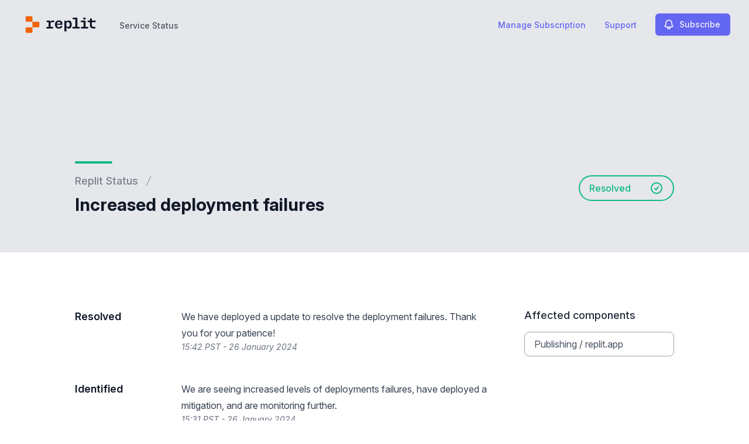

--- FILE ---
content_type: text/html; charset=utf-8
request_url: https://status.replit.com/notices/gjjukg9fn6putevo-increased-deployment-failures
body_size: 23232
content:
<!doctype html>
<html lang="en" >
    <head>
        
<script type="text/javascript" nonce="xnVLZtDWk1LCdpehf0P99xHCTlnXvRxNxOlVARogf5U=">window.NREUM||(NREUM={});NREUM.info={"beacon":"bam.nr-data.net","errorBeacon":"bam.nr-data.net","licenseKey":"92b677be6b","applicationID":"8841359","transactionName":"clcIRUBYW1xTRUsVTVNUD1IdWVhEX1QBFhdCUAlG","queueTime":1,"applicationTime":122,"agent":""}</script>
<script type="text/javascript" nonce="xnVLZtDWk1LCdpehf0P99xHCTlnXvRxNxOlVARogf5U=">(window.NREUM||(NREUM={})).init={privacy:{cookies_enabled:true},ajax:{deny_list:[]},feature_flags:["soft_nav"]};(window.NREUM||(NREUM={})).loader_config={licenseKey:"92b677be6b",applicationID:"8841359",browserID:"8841392"};;/*! For license information please see nr-loader-rum-1.308.0.min.js.LICENSE.txt */
(()=>{var e,t,r={163:(e,t,r)=>{"use strict";r.d(t,{j:()=>E});var n=r(384),i=r(1741);var a=r(2555);r(860).K7.genericEvents;const s="experimental.resources",o="register",c=e=>{if(!e||"string"!=typeof e)return!1;try{document.createDocumentFragment().querySelector(e)}catch{return!1}return!0};var d=r(2614),u=r(944),l=r(8122);const f="[data-nr-mask]",g=e=>(0,l.a)(e,(()=>{const e={feature_flags:[],experimental:{allow_registered_children:!1,resources:!1},mask_selector:"*",block_selector:"[data-nr-block]",mask_input_options:{color:!1,date:!1,"datetime-local":!1,email:!1,month:!1,number:!1,range:!1,search:!1,tel:!1,text:!1,time:!1,url:!1,week:!1,textarea:!1,select:!1,password:!0}};return{ajax:{deny_list:void 0,block_internal:!0,enabled:!0,autoStart:!0},api:{get allow_registered_children(){return e.feature_flags.includes(o)||e.experimental.allow_registered_children},set allow_registered_children(t){e.experimental.allow_registered_children=t},duplicate_registered_data:!1},browser_consent_mode:{enabled:!1},distributed_tracing:{enabled:void 0,exclude_newrelic_header:void 0,cors_use_newrelic_header:void 0,cors_use_tracecontext_headers:void 0,allowed_origins:void 0},get feature_flags(){return e.feature_flags},set feature_flags(t){e.feature_flags=t},generic_events:{enabled:!0,autoStart:!0},harvest:{interval:30},jserrors:{enabled:!0,autoStart:!0},logging:{enabled:!0,autoStart:!0},metrics:{enabled:!0,autoStart:!0},obfuscate:void 0,page_action:{enabled:!0},page_view_event:{enabled:!0,autoStart:!0},page_view_timing:{enabled:!0,autoStart:!0},performance:{capture_marks:!1,capture_measures:!1,capture_detail:!0,resources:{get enabled(){return e.feature_flags.includes(s)||e.experimental.resources},set enabled(t){e.experimental.resources=t},asset_types:[],first_party_domains:[],ignore_newrelic:!0}},privacy:{cookies_enabled:!0},proxy:{assets:void 0,beacon:void 0},session:{expiresMs:d.wk,inactiveMs:d.BB},session_replay:{autoStart:!0,enabled:!1,preload:!1,sampling_rate:10,error_sampling_rate:100,collect_fonts:!1,inline_images:!1,fix_stylesheets:!0,mask_all_inputs:!0,get mask_text_selector(){return e.mask_selector},set mask_text_selector(t){c(t)?e.mask_selector="".concat(t,",").concat(f):""===t||null===t?e.mask_selector=f:(0,u.R)(5,t)},get block_class(){return"nr-block"},get ignore_class(){return"nr-ignore"},get mask_text_class(){return"nr-mask"},get block_selector(){return e.block_selector},set block_selector(t){c(t)?e.block_selector+=",".concat(t):""!==t&&(0,u.R)(6,t)},get mask_input_options(){return e.mask_input_options},set mask_input_options(t){t&&"object"==typeof t?e.mask_input_options={...t,password:!0}:(0,u.R)(7,t)}},session_trace:{enabled:!0,autoStart:!0},soft_navigations:{enabled:!0,autoStart:!0},spa:{enabled:!0,autoStart:!0},ssl:void 0,user_actions:{enabled:!0,elementAttributes:["id","className","tagName","type"]}}})());var p=r(6154),m=r(9324);let h=0;const v={buildEnv:m.F3,distMethod:m.Xs,version:m.xv,originTime:p.WN},b={consented:!1},y={appMetadata:{},get consented(){return this.session?.state?.consent||b.consented},set consented(e){b.consented=e},customTransaction:void 0,denyList:void 0,disabled:!1,harvester:void 0,isolatedBacklog:!1,isRecording:!1,loaderType:void 0,maxBytes:3e4,obfuscator:void 0,onerror:void 0,ptid:void 0,releaseIds:{},session:void 0,timeKeeper:void 0,registeredEntities:[],jsAttributesMetadata:{bytes:0},get harvestCount(){return++h}},_=e=>{const t=(0,l.a)(e,y),r=Object.keys(v).reduce((e,t)=>(e[t]={value:v[t],writable:!1,configurable:!0,enumerable:!0},e),{});return Object.defineProperties(t,r)};var w=r(5701);const x=e=>{const t=e.startsWith("http");e+="/",r.p=t?e:"https://"+e};var R=r(7836),k=r(3241);const A={accountID:void 0,trustKey:void 0,agentID:void 0,licenseKey:void 0,applicationID:void 0,xpid:void 0},S=e=>(0,l.a)(e,A),T=new Set;function E(e,t={},r,s){let{init:o,info:c,loader_config:d,runtime:u={},exposed:l=!0}=t;if(!c){const e=(0,n.pV)();o=e.init,c=e.info,d=e.loader_config}e.init=g(o||{}),e.loader_config=S(d||{}),c.jsAttributes??={},p.bv&&(c.jsAttributes.isWorker=!0),e.info=(0,a.D)(c);const f=e.init,m=[c.beacon,c.errorBeacon];T.has(e.agentIdentifier)||(f.proxy.assets&&(x(f.proxy.assets),m.push(f.proxy.assets)),f.proxy.beacon&&m.push(f.proxy.beacon),e.beacons=[...m],function(e){const t=(0,n.pV)();Object.getOwnPropertyNames(i.W.prototype).forEach(r=>{const n=i.W.prototype[r];if("function"!=typeof n||"constructor"===n)return;let a=t[r];e[r]&&!1!==e.exposed&&"micro-agent"!==e.runtime?.loaderType&&(t[r]=(...t)=>{const n=e[r](...t);return a?a(...t):n})})}(e),(0,n.US)("activatedFeatures",w.B)),u.denyList=[...f.ajax.deny_list||[],...f.ajax.block_internal?m:[]],u.ptid=e.agentIdentifier,u.loaderType=r,e.runtime=_(u),T.has(e.agentIdentifier)||(e.ee=R.ee.get(e.agentIdentifier),e.exposed=l,(0,k.W)({agentIdentifier:e.agentIdentifier,drained:!!w.B?.[e.agentIdentifier],type:"lifecycle",name:"initialize",feature:void 0,data:e.config})),T.add(e.agentIdentifier)}},384:(e,t,r)=>{"use strict";r.d(t,{NT:()=>s,US:()=>u,Zm:()=>o,bQ:()=>d,dV:()=>c,pV:()=>l});var n=r(6154),i=r(1863),a=r(1910);const s={beacon:"bam.nr-data.net",errorBeacon:"bam.nr-data.net"};function o(){return n.gm.NREUM||(n.gm.NREUM={}),void 0===n.gm.newrelic&&(n.gm.newrelic=n.gm.NREUM),n.gm.NREUM}function c(){let e=o();return e.o||(e.o={ST:n.gm.setTimeout,SI:n.gm.setImmediate||n.gm.setInterval,CT:n.gm.clearTimeout,XHR:n.gm.XMLHttpRequest,REQ:n.gm.Request,EV:n.gm.Event,PR:n.gm.Promise,MO:n.gm.MutationObserver,FETCH:n.gm.fetch,WS:n.gm.WebSocket},(0,a.i)(...Object.values(e.o))),e}function d(e,t){let r=o();r.initializedAgents??={},t.initializedAt={ms:(0,i.t)(),date:new Date},r.initializedAgents[e]=t}function u(e,t){o()[e]=t}function l(){return function(){let e=o();const t=e.info||{};e.info={beacon:s.beacon,errorBeacon:s.errorBeacon,...t}}(),function(){let e=o();const t=e.init||{};e.init={...t}}(),c(),function(){let e=o();const t=e.loader_config||{};e.loader_config={...t}}(),o()}},782:(e,t,r)=>{"use strict";r.d(t,{T:()=>n});const n=r(860).K7.pageViewTiming},860:(e,t,r)=>{"use strict";r.d(t,{$J:()=>u,K7:()=>c,P3:()=>d,XX:()=>i,Yy:()=>o,df:()=>a,qY:()=>n,v4:()=>s});const n="events",i="jserrors",a="browser/blobs",s="rum",o="browser/logs",c={ajax:"ajax",genericEvents:"generic_events",jserrors:i,logging:"logging",metrics:"metrics",pageAction:"page_action",pageViewEvent:"page_view_event",pageViewTiming:"page_view_timing",sessionReplay:"session_replay",sessionTrace:"session_trace",softNav:"soft_navigations",spa:"spa"},d={[c.pageViewEvent]:1,[c.pageViewTiming]:2,[c.metrics]:3,[c.jserrors]:4,[c.spa]:5,[c.ajax]:6,[c.sessionTrace]:7,[c.softNav]:8,[c.sessionReplay]:9,[c.logging]:10,[c.genericEvents]:11},u={[c.pageViewEvent]:s,[c.pageViewTiming]:n,[c.ajax]:n,[c.spa]:n,[c.softNav]:n,[c.metrics]:i,[c.jserrors]:i,[c.sessionTrace]:a,[c.sessionReplay]:a,[c.logging]:o,[c.genericEvents]:"ins"}},944:(e,t,r)=>{"use strict";r.d(t,{R:()=>i});var n=r(3241);function i(e,t){"function"==typeof console.debug&&(console.debug("New Relic Warning: https://github.com/newrelic/newrelic-browser-agent/blob/main/docs/warning-codes.md#".concat(e),t),(0,n.W)({agentIdentifier:null,drained:null,type:"data",name:"warn",feature:"warn",data:{code:e,secondary:t}}))}},1687:(e,t,r)=>{"use strict";r.d(t,{Ak:()=>d,Ze:()=>f,x3:()=>u});var n=r(3241),i=r(7836),a=r(3606),s=r(860),o=r(2646);const c={};function d(e,t){const r={staged:!1,priority:s.P3[t]||0};l(e),c[e].get(t)||c[e].set(t,r)}function u(e,t){e&&c[e]&&(c[e].get(t)&&c[e].delete(t),p(e,t,!1),c[e].size&&g(e))}function l(e){if(!e)throw new Error("agentIdentifier required");c[e]||(c[e]=new Map)}function f(e="",t="feature",r=!1){if(l(e),!e||!c[e].get(t)||r)return p(e,t);c[e].get(t).staged=!0,g(e)}function g(e){const t=Array.from(c[e]);t.every(([e,t])=>t.staged)&&(t.sort((e,t)=>e[1].priority-t[1].priority),t.forEach(([t])=>{c[e].delete(t),p(e,t)}))}function p(e,t,r=!0){const s=e?i.ee.get(e):i.ee,c=a.i.handlers;if(!s.aborted&&s.backlog&&c){if((0,n.W)({agentIdentifier:e,type:"lifecycle",name:"drain",feature:t}),r){const e=s.backlog[t],r=c[t];if(r){for(let t=0;e&&t<e.length;++t)m(e[t],r);Object.entries(r).forEach(([e,t])=>{Object.values(t||{}).forEach(t=>{t[0]?.on&&t[0]?.context()instanceof o.y&&t[0].on(e,t[1])})})}}s.isolatedBacklog||delete c[t],s.backlog[t]=null,s.emit("drain-"+t,[])}}function m(e,t){var r=e[1];Object.values(t[r]||{}).forEach(t=>{var r=e[0];if(t[0]===r){var n=t[1],i=e[3],a=e[2];n.apply(i,a)}})}},1738:(e,t,r)=>{"use strict";r.d(t,{U:()=>g,Y:()=>f});var n=r(3241),i=r(9908),a=r(1863),s=r(944),o=r(5701),c=r(3969),d=r(8362),u=r(860),l=r(4261);function f(e,t,r,a){const f=a||r;!f||f[e]&&f[e]!==d.d.prototype[e]||(f[e]=function(){(0,i.p)(c.xV,["API/"+e+"/called"],void 0,u.K7.metrics,r.ee),(0,n.W)({agentIdentifier:r.agentIdentifier,drained:!!o.B?.[r.agentIdentifier],type:"data",name:"api",feature:l.Pl+e,data:{}});try{return t.apply(this,arguments)}catch(e){(0,s.R)(23,e)}})}function g(e,t,r,n,s){const o=e.info;null===r?delete o.jsAttributes[t]:o.jsAttributes[t]=r,(s||null===r)&&(0,i.p)(l.Pl+n,[(0,a.t)(),t,r],void 0,"session",e.ee)}},1741:(e,t,r)=>{"use strict";r.d(t,{W:()=>a});var n=r(944),i=r(4261);class a{#e(e,...t){if(this[e]!==a.prototype[e])return this[e](...t);(0,n.R)(35,e)}addPageAction(e,t){return this.#e(i.hG,e,t)}register(e){return this.#e(i.eY,e)}recordCustomEvent(e,t){return this.#e(i.fF,e,t)}setPageViewName(e,t){return this.#e(i.Fw,e,t)}setCustomAttribute(e,t,r){return this.#e(i.cD,e,t,r)}noticeError(e,t){return this.#e(i.o5,e,t)}setUserId(e,t=!1){return this.#e(i.Dl,e,t)}setApplicationVersion(e){return this.#e(i.nb,e)}setErrorHandler(e){return this.#e(i.bt,e)}addRelease(e,t){return this.#e(i.k6,e,t)}log(e,t){return this.#e(i.$9,e,t)}start(){return this.#e(i.d3)}finished(e){return this.#e(i.BL,e)}recordReplay(){return this.#e(i.CH)}pauseReplay(){return this.#e(i.Tb)}addToTrace(e){return this.#e(i.U2,e)}setCurrentRouteName(e){return this.#e(i.PA,e)}interaction(e){return this.#e(i.dT,e)}wrapLogger(e,t,r){return this.#e(i.Wb,e,t,r)}measure(e,t){return this.#e(i.V1,e,t)}consent(e){return this.#e(i.Pv,e)}}},1863:(e,t,r)=>{"use strict";function n(){return Math.floor(performance.now())}r.d(t,{t:()=>n})},1910:(e,t,r)=>{"use strict";r.d(t,{i:()=>a});var n=r(944);const i=new Map;function a(...e){return e.every(e=>{if(i.has(e))return i.get(e);const t="function"==typeof e?e.toString():"",r=t.includes("[native code]"),a=t.includes("nrWrapper");return r||a||(0,n.R)(64,e?.name||t),i.set(e,r),r})}},2555:(e,t,r)=>{"use strict";r.d(t,{D:()=>o,f:()=>s});var n=r(384),i=r(8122);const a={beacon:n.NT.beacon,errorBeacon:n.NT.errorBeacon,licenseKey:void 0,applicationID:void 0,sa:void 0,queueTime:void 0,applicationTime:void 0,ttGuid:void 0,user:void 0,account:void 0,product:void 0,extra:void 0,jsAttributes:{},userAttributes:void 0,atts:void 0,transactionName:void 0,tNamePlain:void 0};function s(e){try{return!!e.licenseKey&&!!e.errorBeacon&&!!e.applicationID}catch(e){return!1}}const o=e=>(0,i.a)(e,a)},2614:(e,t,r)=>{"use strict";r.d(t,{BB:()=>s,H3:()=>n,g:()=>d,iL:()=>c,tS:()=>o,uh:()=>i,wk:()=>a});const n="NRBA",i="SESSION",a=144e5,s=18e5,o={STARTED:"session-started",PAUSE:"session-pause",RESET:"session-reset",RESUME:"session-resume",UPDATE:"session-update"},c={SAME_TAB:"same-tab",CROSS_TAB:"cross-tab"},d={OFF:0,FULL:1,ERROR:2}},2646:(e,t,r)=>{"use strict";r.d(t,{y:()=>n});class n{constructor(e){this.contextId=e}}},2843:(e,t,r)=>{"use strict";r.d(t,{G:()=>a,u:()=>i});var n=r(3878);function i(e,t=!1,r,i){(0,n.DD)("visibilitychange",function(){if(t)return void("hidden"===document.visibilityState&&e());e(document.visibilityState)},r,i)}function a(e,t,r){(0,n.sp)("pagehide",e,t,r)}},3241:(e,t,r)=>{"use strict";r.d(t,{W:()=>a});var n=r(6154);const i="newrelic";function a(e={}){try{n.gm.dispatchEvent(new CustomEvent(i,{detail:e}))}catch(e){}}},3606:(e,t,r)=>{"use strict";r.d(t,{i:()=>a});var n=r(9908);a.on=s;var i=a.handlers={};function a(e,t,r,a){s(a||n.d,i,e,t,r)}function s(e,t,r,i,a){a||(a="feature"),e||(e=n.d);var s=t[a]=t[a]||{};(s[r]=s[r]||[]).push([e,i])}},3878:(e,t,r)=>{"use strict";function n(e,t){return{capture:e,passive:!1,signal:t}}function i(e,t,r=!1,i){window.addEventListener(e,t,n(r,i))}function a(e,t,r=!1,i){document.addEventListener(e,t,n(r,i))}r.d(t,{DD:()=>a,jT:()=>n,sp:()=>i})},3969:(e,t,r)=>{"use strict";r.d(t,{TZ:()=>n,XG:()=>o,rs:()=>i,xV:()=>s,z_:()=>a});const n=r(860).K7.metrics,i="sm",a="cm",s="storeSupportabilityMetrics",o="storeEventMetrics"},4234:(e,t,r)=>{"use strict";r.d(t,{W:()=>a});var n=r(7836),i=r(1687);class a{constructor(e,t){this.agentIdentifier=e,this.ee=n.ee.get(e),this.featureName=t,this.blocked=!1}deregisterDrain(){(0,i.x3)(this.agentIdentifier,this.featureName)}}},4261:(e,t,r)=>{"use strict";r.d(t,{$9:()=>d,BL:()=>o,CH:()=>g,Dl:()=>_,Fw:()=>y,PA:()=>h,Pl:()=>n,Pv:()=>k,Tb:()=>l,U2:()=>a,V1:()=>R,Wb:()=>x,bt:()=>b,cD:()=>v,d3:()=>w,dT:()=>c,eY:()=>p,fF:()=>f,hG:()=>i,k6:()=>s,nb:()=>m,o5:()=>u});const n="api-",i="addPageAction",a="addToTrace",s="addRelease",o="finished",c="interaction",d="log",u="noticeError",l="pauseReplay",f="recordCustomEvent",g="recordReplay",p="register",m="setApplicationVersion",h="setCurrentRouteName",v="setCustomAttribute",b="setErrorHandler",y="setPageViewName",_="setUserId",w="start",x="wrapLogger",R="measure",k="consent"},5289:(e,t,r)=>{"use strict";r.d(t,{GG:()=>s,Qr:()=>c,sB:()=>o});var n=r(3878),i=r(6389);function a(){return"undefined"==typeof document||"complete"===document.readyState}function s(e,t){if(a())return e();const r=(0,i.J)(e),s=setInterval(()=>{a()&&(clearInterval(s),r())},500);(0,n.sp)("load",r,t)}function o(e){if(a())return e();(0,n.DD)("DOMContentLoaded",e)}function c(e){if(a())return e();(0,n.sp)("popstate",e)}},5607:(e,t,r)=>{"use strict";r.d(t,{W:()=>n});const n=(0,r(9566).bz)()},5701:(e,t,r)=>{"use strict";r.d(t,{B:()=>a,t:()=>s});var n=r(3241);const i=new Set,a={};function s(e,t){const r=t.agentIdentifier;a[r]??={},e&&"object"==typeof e&&(i.has(r)||(t.ee.emit("rumresp",[e]),a[r]=e,i.add(r),(0,n.W)({agentIdentifier:r,loaded:!0,drained:!0,type:"lifecycle",name:"load",feature:void 0,data:e})))}},6154:(e,t,r)=>{"use strict";r.d(t,{OF:()=>c,RI:()=>i,WN:()=>u,bv:()=>a,eN:()=>l,gm:()=>s,mw:()=>o,sb:()=>d});var n=r(1863);const i="undefined"!=typeof window&&!!window.document,a="undefined"!=typeof WorkerGlobalScope&&("undefined"!=typeof self&&self instanceof WorkerGlobalScope&&self.navigator instanceof WorkerNavigator||"undefined"!=typeof globalThis&&globalThis instanceof WorkerGlobalScope&&globalThis.navigator instanceof WorkerNavigator),s=i?window:"undefined"!=typeof WorkerGlobalScope&&("undefined"!=typeof self&&self instanceof WorkerGlobalScope&&self||"undefined"!=typeof globalThis&&globalThis instanceof WorkerGlobalScope&&globalThis),o=Boolean("hidden"===s?.document?.visibilityState),c=/iPad|iPhone|iPod/.test(s.navigator?.userAgent),d=c&&"undefined"==typeof SharedWorker,u=((()=>{const e=s.navigator?.userAgent?.match(/Firefox[/\s](\d+\.\d+)/);Array.isArray(e)&&e.length>=2&&e[1]})(),Date.now()-(0,n.t)()),l=()=>"undefined"!=typeof PerformanceNavigationTiming&&s?.performance?.getEntriesByType("navigation")?.[0]?.responseStart},6389:(e,t,r)=>{"use strict";function n(e,t=500,r={}){const n=r?.leading||!1;let i;return(...r)=>{n&&void 0===i&&(e.apply(this,r),i=setTimeout(()=>{i=clearTimeout(i)},t)),n||(clearTimeout(i),i=setTimeout(()=>{e.apply(this,r)},t))}}function i(e){let t=!1;return(...r)=>{t||(t=!0,e.apply(this,r))}}r.d(t,{J:()=>i,s:()=>n})},6630:(e,t,r)=>{"use strict";r.d(t,{T:()=>n});const n=r(860).K7.pageViewEvent},7699:(e,t,r)=>{"use strict";r.d(t,{It:()=>a,KC:()=>o,No:()=>i,qh:()=>s});var n=r(860);const i=16e3,a=1e6,s="SESSION_ERROR",o={[n.K7.logging]:!0,[n.K7.genericEvents]:!1,[n.K7.jserrors]:!1,[n.K7.ajax]:!1}},7836:(e,t,r)=>{"use strict";r.d(t,{P:()=>o,ee:()=>c});var n=r(384),i=r(8990),a=r(2646),s=r(5607);const o="nr@context:".concat(s.W),c=function e(t,r){var n={},s={},u={},l=!1;try{l=16===r.length&&d.initializedAgents?.[r]?.runtime.isolatedBacklog}catch(e){}var f={on:p,addEventListener:p,removeEventListener:function(e,t){var r=n[e];if(!r)return;for(var i=0;i<r.length;i++)r[i]===t&&r.splice(i,1)},emit:function(e,r,n,i,a){!1!==a&&(a=!0);if(c.aborted&&!i)return;t&&a&&t.emit(e,r,n);var o=g(n);m(e).forEach(e=>{e.apply(o,r)});var d=v()[s[e]];d&&d.push([f,e,r,o]);return o},get:h,listeners:m,context:g,buffer:function(e,t){const r=v();if(t=t||"feature",f.aborted)return;Object.entries(e||{}).forEach(([e,n])=>{s[n]=t,t in r||(r[t]=[])})},abort:function(){f._aborted=!0,Object.keys(f.backlog).forEach(e=>{delete f.backlog[e]})},isBuffering:function(e){return!!v()[s[e]]},debugId:r,backlog:l?{}:t&&"object"==typeof t.backlog?t.backlog:{},isolatedBacklog:l};return Object.defineProperty(f,"aborted",{get:()=>{let e=f._aborted||!1;return e||(t&&(e=t.aborted),e)}}),f;function g(e){return e&&e instanceof a.y?e:e?(0,i.I)(e,o,()=>new a.y(o)):new a.y(o)}function p(e,t){n[e]=m(e).concat(t)}function m(e){return n[e]||[]}function h(t){return u[t]=u[t]||e(f,t)}function v(){return f.backlog}}(void 0,"globalEE"),d=(0,n.Zm)();d.ee||(d.ee=c)},8122:(e,t,r)=>{"use strict";r.d(t,{a:()=>i});var n=r(944);function i(e,t){try{if(!e||"object"!=typeof e)return(0,n.R)(3);if(!t||"object"!=typeof t)return(0,n.R)(4);const r=Object.create(Object.getPrototypeOf(t),Object.getOwnPropertyDescriptors(t)),a=0===Object.keys(r).length?e:r;for(let s in a)if(void 0!==e[s])try{if(null===e[s]){r[s]=null;continue}Array.isArray(e[s])&&Array.isArray(t[s])?r[s]=Array.from(new Set([...e[s],...t[s]])):"object"==typeof e[s]&&"object"==typeof t[s]?r[s]=i(e[s],t[s]):r[s]=e[s]}catch(e){r[s]||(0,n.R)(1,e)}return r}catch(e){(0,n.R)(2,e)}}},8362:(e,t,r)=>{"use strict";r.d(t,{d:()=>a});var n=r(9566),i=r(1741);class a extends i.W{agentIdentifier=(0,n.LA)(16)}},8374:(e,t,r)=>{r.nc=(()=>{try{return document?.currentScript?.nonce}catch(e){}return""})()},8990:(e,t,r)=>{"use strict";r.d(t,{I:()=>i});var n=Object.prototype.hasOwnProperty;function i(e,t,r){if(n.call(e,t))return e[t];var i=r();if(Object.defineProperty&&Object.keys)try{return Object.defineProperty(e,t,{value:i,writable:!0,enumerable:!1}),i}catch(e){}return e[t]=i,i}},9324:(e,t,r)=>{"use strict";r.d(t,{F3:()=>i,Xs:()=>a,xv:()=>n});const n="1.308.0",i="PROD",a="CDN"},9566:(e,t,r)=>{"use strict";r.d(t,{LA:()=>o,bz:()=>s});var n=r(6154);const i="xxxxxxxx-xxxx-4xxx-yxxx-xxxxxxxxxxxx";function a(e,t){return e?15&e[t]:16*Math.random()|0}function s(){const e=n.gm?.crypto||n.gm?.msCrypto;let t,r=0;return e&&e.getRandomValues&&(t=e.getRandomValues(new Uint8Array(30))),i.split("").map(e=>"x"===e?a(t,r++).toString(16):"y"===e?(3&a()|8).toString(16):e).join("")}function o(e){const t=n.gm?.crypto||n.gm?.msCrypto;let r,i=0;t&&t.getRandomValues&&(r=t.getRandomValues(new Uint8Array(e)));const s=[];for(var o=0;o<e;o++)s.push(a(r,i++).toString(16));return s.join("")}},9908:(e,t,r)=>{"use strict";r.d(t,{d:()=>n,p:()=>i});var n=r(7836).ee.get("handle");function i(e,t,r,i,a){a?(a.buffer([e],i),a.emit(e,t,r)):(n.buffer([e],i),n.emit(e,t,r))}}},n={};function i(e){var t=n[e];if(void 0!==t)return t.exports;var a=n[e]={exports:{}};return r[e](a,a.exports,i),a.exports}i.m=r,i.d=(e,t)=>{for(var r in t)i.o(t,r)&&!i.o(e,r)&&Object.defineProperty(e,r,{enumerable:!0,get:t[r]})},i.f={},i.e=e=>Promise.all(Object.keys(i.f).reduce((t,r)=>(i.f[r](e,t),t),[])),i.u=e=>"nr-rum-1.308.0.min.js",i.o=(e,t)=>Object.prototype.hasOwnProperty.call(e,t),e={},t="NRBA-1.308.0.PROD:",i.l=(r,n,a,s)=>{if(e[r])e[r].push(n);else{var o,c;if(void 0!==a)for(var d=document.getElementsByTagName("script"),u=0;u<d.length;u++){var l=d[u];if(l.getAttribute("src")==r||l.getAttribute("data-webpack")==t+a){o=l;break}}if(!o){c=!0;var f={296:"sha512-+MIMDsOcckGXa1EdWHqFNv7P+JUkd5kQwCBr3KE6uCvnsBNUrdSt4a/3/L4j4TxtnaMNjHpza2/erNQbpacJQA=="};(o=document.createElement("script")).charset="utf-8",i.nc&&o.setAttribute("nonce",i.nc),o.setAttribute("data-webpack",t+a),o.src=r,0!==o.src.indexOf(window.location.origin+"/")&&(o.crossOrigin="anonymous"),f[s]&&(o.integrity=f[s])}e[r]=[n];var g=(t,n)=>{o.onerror=o.onload=null,clearTimeout(p);var i=e[r];if(delete e[r],o.parentNode&&o.parentNode.removeChild(o),i&&i.forEach(e=>e(n)),t)return t(n)},p=setTimeout(g.bind(null,void 0,{type:"timeout",target:o}),12e4);o.onerror=g.bind(null,o.onerror),o.onload=g.bind(null,o.onload),c&&document.head.appendChild(o)}},i.r=e=>{"undefined"!=typeof Symbol&&Symbol.toStringTag&&Object.defineProperty(e,Symbol.toStringTag,{value:"Module"}),Object.defineProperty(e,"__esModule",{value:!0})},i.p="https://js-agent.newrelic.com/",(()=>{var e={374:0,840:0};i.f.j=(t,r)=>{var n=i.o(e,t)?e[t]:void 0;if(0!==n)if(n)r.push(n[2]);else{var a=new Promise((r,i)=>n=e[t]=[r,i]);r.push(n[2]=a);var s=i.p+i.u(t),o=new Error;i.l(s,r=>{if(i.o(e,t)&&(0!==(n=e[t])&&(e[t]=void 0),n)){var a=r&&("load"===r.type?"missing":r.type),s=r&&r.target&&r.target.src;o.message="Loading chunk "+t+" failed: ("+a+": "+s+")",o.name="ChunkLoadError",o.type=a,o.request=s,n[1](o)}},"chunk-"+t,t)}};var t=(t,r)=>{var n,a,[s,o,c]=r,d=0;if(s.some(t=>0!==e[t])){for(n in o)i.o(o,n)&&(i.m[n]=o[n]);if(c)c(i)}for(t&&t(r);d<s.length;d++)a=s[d],i.o(e,a)&&e[a]&&e[a][0](),e[a]=0},r=self["webpackChunk:NRBA-1.308.0.PROD"]=self["webpackChunk:NRBA-1.308.0.PROD"]||[];r.forEach(t.bind(null,0)),r.push=t.bind(null,r.push.bind(r))})(),(()=>{"use strict";i(8374);var e=i(8362),t=i(860);const r=Object.values(t.K7);var n=i(163);var a=i(9908),s=i(1863),o=i(4261),c=i(1738);var d=i(1687),u=i(4234),l=i(5289),f=i(6154),g=i(944),p=i(384);const m=e=>f.RI&&!0===e?.privacy.cookies_enabled;function h(e){return!!(0,p.dV)().o.MO&&m(e)&&!0===e?.session_trace.enabled}var v=i(6389),b=i(7699);class y extends u.W{constructor(e,t){super(e.agentIdentifier,t),this.agentRef=e,this.abortHandler=void 0,this.featAggregate=void 0,this.loadedSuccessfully=void 0,this.onAggregateImported=new Promise(e=>{this.loadedSuccessfully=e}),this.deferred=Promise.resolve(),!1===e.init[this.featureName].autoStart?this.deferred=new Promise((t,r)=>{this.ee.on("manual-start-all",(0,v.J)(()=>{(0,d.Ak)(e.agentIdentifier,this.featureName),t()}))}):(0,d.Ak)(e.agentIdentifier,t)}importAggregator(e,t,r={}){if(this.featAggregate)return;const n=async()=>{let n;await this.deferred;try{if(m(e.init)){const{setupAgentSession:t}=await i.e(296).then(i.bind(i,3305));n=t(e)}}catch(e){(0,g.R)(20,e),this.ee.emit("internal-error",[e]),(0,a.p)(b.qh,[e],void 0,this.featureName,this.ee)}try{if(!this.#t(this.featureName,n,e.init))return(0,d.Ze)(this.agentIdentifier,this.featureName),void this.loadedSuccessfully(!1);const{Aggregate:i}=await t();this.featAggregate=new i(e,r),e.runtime.harvester.initializedAggregates.push(this.featAggregate),this.loadedSuccessfully(!0)}catch(e){(0,g.R)(34,e),this.abortHandler?.(),(0,d.Ze)(this.agentIdentifier,this.featureName,!0),this.loadedSuccessfully(!1),this.ee&&this.ee.abort()}};f.RI?(0,l.GG)(()=>n(),!0):n()}#t(e,r,n){if(this.blocked)return!1;switch(e){case t.K7.sessionReplay:return h(n)&&!!r;case t.K7.sessionTrace:return!!r;default:return!0}}}var _=i(6630),w=i(2614),x=i(3241);class R extends y{static featureName=_.T;constructor(e){var t;super(e,_.T),this.setupInspectionEvents(e.agentIdentifier),t=e,(0,c.Y)(o.Fw,function(e,r){"string"==typeof e&&("/"!==e.charAt(0)&&(e="/"+e),t.runtime.customTransaction=(r||"http://custom.transaction")+e,(0,a.p)(o.Pl+o.Fw,[(0,s.t)()],void 0,void 0,t.ee))},t),this.importAggregator(e,()=>i.e(296).then(i.bind(i,3943)))}setupInspectionEvents(e){const t=(t,r)=>{t&&(0,x.W)({agentIdentifier:e,timeStamp:t.timeStamp,loaded:"complete"===t.target.readyState,type:"window",name:r,data:t.target.location+""})};(0,l.sB)(e=>{t(e,"DOMContentLoaded")}),(0,l.GG)(e=>{t(e,"load")}),(0,l.Qr)(e=>{t(e,"navigate")}),this.ee.on(w.tS.UPDATE,(t,r)=>{(0,x.W)({agentIdentifier:e,type:"lifecycle",name:"session",data:r})})}}class k extends e.d{constructor(e){var t;(super(),f.gm)?(this.features={},(0,p.bQ)(this.agentIdentifier,this),this.desiredFeatures=new Set(e.features||[]),this.desiredFeatures.add(R),(0,n.j)(this,e,e.loaderType||"agent"),t=this,(0,c.Y)(o.cD,function(e,r,n=!1){if("string"==typeof e){if(["string","number","boolean"].includes(typeof r)||null===r)return(0,c.U)(t,e,r,o.cD,n);(0,g.R)(40,typeof r)}else(0,g.R)(39,typeof e)},t),function(e){(0,c.Y)(o.Dl,function(t,r=!1){if("string"!=typeof t&&null!==t)return void(0,g.R)(41,typeof t);const n=e.info.jsAttributes["enduser.id"];r&&null!=n&&n!==t?(0,a.p)(o.Pl+"setUserIdAndResetSession",[t],void 0,"session",e.ee):(0,c.U)(e,"enduser.id",t,o.Dl,!0)},e)}(this),function(e){(0,c.Y)(o.nb,function(t){if("string"==typeof t||null===t)return(0,c.U)(e,"application.version",t,o.nb,!1);(0,g.R)(42,typeof t)},e)}(this),function(e){(0,c.Y)(o.d3,function(){e.ee.emit("manual-start-all")},e)}(this),function(e){(0,c.Y)(o.Pv,function(t=!0){if("boolean"==typeof t){if((0,a.p)(o.Pl+o.Pv,[t],void 0,"session",e.ee),e.runtime.consented=t,t){const t=e.features.page_view_event;t.onAggregateImported.then(e=>{const r=t.featAggregate;e&&!r.sentRum&&r.sendRum()})}}else(0,g.R)(65,typeof t)},e)}(this),this.run()):(0,g.R)(21)}get config(){return{info:this.info,init:this.init,loader_config:this.loader_config,runtime:this.runtime}}get api(){return this}run(){try{const e=function(e){const t={};return r.forEach(r=>{t[r]=!!e[r]?.enabled}),t}(this.init),n=[...this.desiredFeatures];n.sort((e,r)=>t.P3[e.featureName]-t.P3[r.featureName]),n.forEach(r=>{if(!e[r.featureName]&&r.featureName!==t.K7.pageViewEvent)return;if(r.featureName===t.K7.spa)return void(0,g.R)(67);const n=function(e){switch(e){case t.K7.ajax:return[t.K7.jserrors];case t.K7.sessionTrace:return[t.K7.ajax,t.K7.pageViewEvent];case t.K7.sessionReplay:return[t.K7.sessionTrace];case t.K7.pageViewTiming:return[t.K7.pageViewEvent];default:return[]}}(r.featureName).filter(e=>!(e in this.features));n.length>0&&(0,g.R)(36,{targetFeature:r.featureName,missingDependencies:n}),this.features[r.featureName]=new r(this)})}catch(e){(0,g.R)(22,e);for(const e in this.features)this.features[e].abortHandler?.();const t=(0,p.Zm)();delete t.initializedAgents[this.agentIdentifier]?.features,delete this.sharedAggregator;return t.ee.get(this.agentIdentifier).abort(),!1}}}var A=i(2843),S=i(782);class T extends y{static featureName=S.T;constructor(e){super(e,S.T),f.RI&&((0,A.u)(()=>(0,a.p)("docHidden",[(0,s.t)()],void 0,S.T,this.ee),!0),(0,A.G)(()=>(0,a.p)("winPagehide",[(0,s.t)()],void 0,S.T,this.ee)),this.importAggregator(e,()=>i.e(296).then(i.bind(i,2117))))}}var E=i(3969);class I extends y{static featureName=E.TZ;constructor(e){super(e,E.TZ),f.RI&&document.addEventListener("securitypolicyviolation",e=>{(0,a.p)(E.xV,["Generic/CSPViolation/Detected"],void 0,this.featureName,this.ee)}),this.importAggregator(e,()=>i.e(296).then(i.bind(i,9623)))}}new k({features:[R,T,I],loaderType:"lite"})})()})();</script><script async src="https://www.googletagmanager.com/gtag/js?id=G-GKHZ2SCNR5" nonce="xnVLZtDWk1LCdpehf0P99xHCTlnXvRxNxOlVARogf5U="></script>
<script nonce="xnVLZtDWk1LCdpehf0P99xHCTlnXvRxNxOlVARogf5U=">
    window.dataLayer = window.dataLayer || [];
    function gtag() { 
        dataLayer.push(arguments); 
    }
    gtag(
        'js', 
        new Date()
    );

    
        gtag(
            'config', 
            'G-GKHZ2SCNR5',
            {
                'anonymize_ip': true
            }
        );
    
    
</script>


        <meta charset="UTF-8" />
        <meta name="viewport" content="width=device-width, initial-scale=1.0" />
        <meta name="generator" content="Sorry™ (https://www.sorryapp.com)" />

        <title>Increased deployment failures &#124; Replit Status</title>
        
            <meta name="description" content="We are seeing increased levels of deployments failures, have deployed a mitigation, and are monitoring further.
" />
        

        
            <meta name="robots" content="index, follow" />
        
        
        
            <meta name="color-scheme" content="light">
        

        
    <link rel="icon" id="faviconTag" href="https://assets3.sorryapp.com/brand_icons/files/000/023/891/favicon/Logotype-Vert-Transparent-Light_2048h.ico?1666627879" data-light-src="https://assets3.sorryapp.com/brand_icons/files/000/023/891/favicon/Logotype-Vert-Transparent-Light_2048h.ico?1666627879" data-dark-src="https://assets3.sorryapp.com/brand_icons/file_darks/000/023/891/favicon/Logotype-Vert-Transparent-Dark_2048h.ico?1666627879" />

    <script nonce="xnVLZtDWk1LCdpehf0P99xHCTlnXvRxNxOlVARogf5U=">
        const icon = document.getElementById('faviconTag');
        const lightSrc = icon.dataset.lightSrc;
        const darkSrc = icon.dataset.darkSrc;

        if (window.matchMedia) {
            const changeFavicon = () => {
                if (window.matchMedia('(prefers-color-scheme: dark)').matches) {
                    icon.href = darkSrc;
                } else {
                    icon.href = lightSrc;
                }
            }

            changeFavicon()

            window.matchMedia('(prefers-color-scheme: dark)').addEventListener('change', event => {
                event.matches ? icon.href = darkSrc : icon.href = lightSrc;
            })
        }
    </script> 


       
        <link rel="stylesheet" href="https://rsms.me/inter/inter.css">
        <link rel="stylesheet" href="https://assets1.sorryapp.com/theme/asset/flavours/files/001/068/605/original/main.min.css?1767801141">

        <link rel="canonical" href="https://status.replit.com/notices/gjjukg9fn6putevo-increased-deployment-failures" />

        
    </head>
    <body v-scope="OverviewController({ allowComponentSubscriptions: false, autoRefreshInterval: 30000, initialPageUpdatedAt: '2026-01-15T21:18:46.752-08:00' })" @vue:mounted="mounted" class="bg-white dark:bg-gray-900 min-h-screen flex flex-col">
        

        <div class="flex flex-1 flex-col">
            <nav v-cloak class="bg-brand-header-background dark:bg-brand-dm-header-background inset-x-0 sticky top-0 z-10">
    <div class="mx-auto px-4 sm:px-6 lg:px-8">
        <div class="flex items-center justify-between">
            <div class="flex items-center">
                
                    <div v-scope="Toggle()" class="sm:hidden flex">
                        <div class="-ml-2 mr-2 flex items-center">
                            <!-- Mobile menu button -->
                            <button type="button" class="inline-flex items-center justify-center p-2 rounded-md text-brand-header-contrast/60 hover:bg-brand-header-contrast/20 hover:text-brand-header-contrast/70 focus:outline-none focus:ring-2 focus:ring-inset focus:ring-indigo-500 dark:text-brand-dm-header-contrast/60 dark:hover:text-brand-dm-header-contrast/70 dark:hover:bg-brand-dm-header-contrast/20" aria-controls="mobile-menu" aria-expanded="false" @click="toggle">
                                <span class="sr-only">
                                    Open main menu
                                </span>
                                <svg class="block h-6 w-6" xmlns="http://www.w3.org/2000/svg" fill="none" viewBox="0 0 24 24" stroke="currentColor" aria-hidden="true">
                                    <path v-if="!isOpen" stroke-linecap="round" stroke-linejoin="round" stroke-width="2" d="M4 6h16M4 12h16M4 18h16" />
                                    <path v-if="isOpen" stroke-linecap="round" stroke-linejoin="round" stroke-width="2" d="M6 18L18 6M6 6l12 12" />
                                </svg>
                            </button>
                        </div>

                        <!-- Mobile menu, show/hide based on menu state. -->
                        <div v-if="isOpen" id="mobile-menu" class="absolute top-16 right-0 left-0 bg-white dark:bg-gray-900 z-10">
                            <div class="px-2 pt-2 pb-3 space-y-1 sm:px-3">
                               <!-- Current: "bg-gray-900 text-white", Default: "text-gray-300 hover:bg-gray-700 hover:text-white" -->
                                

                                
                                    <button v-if="!subscriber" href="#" class="block px-3 py-2 rounded-md text-base font-medium text-gray-600 hover:bg-gray-50 hover:text-gray-800 dark:text-gray-300 dark:hover:bg-gray-700 dark:hover:text-white" @click.prevent="open(panels.LOGIN)">
                                        Manage Subscription
                                    </button>
                                
                            </div>

                            <div class="pt-4 pb-3 border-t border-gray-200 dark:border-gray-700" v-if="subscriber">
                                <div class="flex items-center px-5 sm:px-6">
                                    <div class="flex-shrink-0">
                                        <img class="h-10 w-10 rounded-full" :src="subscriber && subscriber.avatar_url" alt="">
                                    </div>
                                    <div class="ml-3">
                                        <div class="text-base font-medium text-gray-800 dark:text-white">Your subscription</div>
                                        <div class="text-sm font-medium text-gray-500 dark:text-gray-400">{{ subscriber.email }}</div>
                                    </div>
                                </div>
                                <div class="mt-3 px-2 space-y-1 sm:px-3">
                                    
                                        <a href="#" class="block px-3 py-2 rounded-md text-base font-medium text-gray-500 hover:bg-gray-50 hover:text-gray-900 dark:text-gray-400 dark:hover:bg-gray-700 dark:hover:text-white" role="menuitem" tabindex="-1" id="user-menu-item-0" @click.prevent="open(panels.PREFERENCES)">
                                            Preferences
                                        </a>
                                    
                                    <a href="/audience/sign_out" class="block px-3 py-2 rounded-md text-base font-medium text-gray-500 hover:bg-gray-50 hover:text-gray-900 dark:text-gray-400 dark:hover:bg-gray-700 dark:hover:text-white" role="menuitem" tabindex="-1" id="user-menu-item-2">
                                        Sign out
                                    </a>
                                </div>
                            </div>
                        </div>
                    </div>
                

                
                    <div class="flex-shrink-0 flex items-center py-4">
                        <a href="https://replit.com" target="_blank" class="hover:opacity-90">
                            
                                <div class="block lg:hidden h-7 w-auto">
                                    
    
        <img class="hidden dark:block mx-auto h-7 w-auto" src="https://assets3.sorryapp.com/brand_icons/file_darks/000/023/891/original/Logotype-Vert-Transparent-Dark_2048h.svg?1666627879" alt="Replit Status">
        <img class="block dark:hidden mx-auto h-7 w-auto" src="https://assets3.sorryapp.com/brand_icons/files/000/023/891/original/Logotype-Vert-Transparent-Light_2048h.svg?1666627879" alt="Replit Status">
    


                                </div>
                            
                            
                            
                                
                                    <img class="hidden dark:lg:block h-logo w-auto" src="https://assets2.sorryapp.com/brand_logos/file_darks/000/023/890/original/Logotype-Horiz-Transparent-Dark_2048h.svg?1666627881" alt="Replit Status">
                                    <img class="hidden lg:block dark:lg:hidden h-logo w-auto" src="https://assets2.sorryapp.com/brand_logos/files/000/023/890/original/Logotype-Horiz-Transparent-Light_2048h.svg?1666627880" alt="Replit Status">
                                
                            
                            <span class="sr-only">
                                Service Status
                            </span>
                        </a>
                    </div>
                
                <div class="text-center sm:text-left ml-4 md:ml-6 flex md:space-x-8 h-16">
                    <!-- Current: "border-brand-primary-500 text-gray-900", Default: "border-transparent text-gray-500 hover:border-gray-300 hover:text-gray-700" -->
                    <a href="/" class="border-transparent text-brand-header-contrast/70 dark:text-brand-dm-header-contrast/70  hover:text-brand-primary-500 dark:hover:text-brand-dm-primary-500 inline-flex items-center px-1 pt-1 text-sm font-medium">
                        Service Status
                    </a>
                </div>
            </div>
            <div class="flex items-center h-16">
                <div class="hidden sm:block flex-shrink-0 mr-8">
                    
                </div> 

                
                    
                        <div class="hidden sm:block flex-shrink-0 mr-8" v-if="!subscriber">
                            <button href="#" class="text-brand-primary-500 hover:text-brand-primary-400 dark:text-brand-dm-primary-500 dark:hover:text-brand-dm-primary-400 font-medium text-sm" @click.prevent="open(panels.LOGIN)">
                                Manage Subscription
                            </button>
                        </div>
                    
                

                
                    <div class="hidden sm:block flex-shrink-0 mr-8">
                        <a href="https://replit.com/support" target="_blank" class="text-brand-primary-500 hover:text-brand-primary-400 dark:text-brand-dm-primary-500 dark:hover:text-brand-dm-primary-400 font-medium text-sm">Support</a>
                    </div>
                

                
                    
                        <div class="flex-shrink-0" v-if="!subscriber">
                            <button type="button" class="relative inline-flex items-center px-4 py-2 border border-transparent text-sm font-medium rounded-md text-brand-primary-contrast-500 bg-brand-primary-500 dark:text-brand-dm-primary-contrast-500 dark:bg-brand-dm-primary-500 shadow-sm hover:bg-brand-primary-600 dark:hover:bg-brand-dm-primary-600 focus:outline-none focus:ring-2 focus:ring-offset-2 focus:ring-brand-primary-500 dark:focus:ring-brand-dm-primary-500" v-scope="SubscribeButton({ enforceBellSelect: false, enforceBellSelectMsg: 'Select a Service to subscribe' })" @click="click()">
                                <template v-if="checkedComponentCount">
                                    <!-- Heroicon name: outline/bell-alert -->
                                    <svg xmlns="http://www.w3.org/2000/svg" fill="none" viewBox="0 0 24 24" stroke-width="2" stroke="currentColor" class="-ml-1 mr-2 h-5 w-5">
                                        <path stroke-linecap="round" stroke-linejoin="round" d="M14.857 17.082a23.848 23.848 0 005.454-1.31A8.967 8.967 0 0118 9.75v-.7V9A6 6 0 006 9v.75a8.967 8.967 0 01-2.312 6.022c1.733.64 3.56 1.085 5.455 1.31m5.714 0a24.255 24.255 0 01-5.714 0m5.714 0a3 3 0 11-5.714 0M3.124 7.5A8.969 8.969 0 015.292 3m13.416 0a8.969 8.969 0 012.168 4.5" />
                                    </svg>
                                    <span>
                                        Confirm Subscription
                                    </span>
                                </template>
                                <template v-else>
                                    <!-- Heroicon name: outline/bell -->
                                    <svg xmlns="http://www.w3.org/2000/svg" class="-ml-1 mr-2 h-5 w-5" fill="none" viewBox="0 0 24 24" stroke-width="2" stroke="currentColor">
                                        <path stroke-linecap="round" stroke-linejoin="round" d="M14.857 17.082a23.848 23.848 0 005.454-1.31A8.967 8.967 0 0118 9.75v-.7V9A6 6 0 006 9v.75a8.967 8.967 0 01-2.312 6.022c1.733.64 3.56 1.085 5.455 1.31m5.714 0a24.255 24.255 0 01-5.714 0m5.714 0a3 3 0 11-5.714 0" />
                                    </svg>
                                    <span>
                                        Subscribe
                                    </span>
                                </template>
                            </button>
                        </div>
                    
                

                <li class="ml-4 list-none" v-if="subscriber && allow_component_subscriptions && unsavedChanges()">
                    <button @click="saveChanges()" class="inline-flex items-center px-4 py-2 border border-transparent text-sm font-medium rounded-md text-brand-primary-contrast-500 bg-brand-primary-500 dark:text-brand-dm-primary-contrast-500 dark:bg-brand-dm-primary-500 shadow-sm hover:bg-brand-primary-600 dark:hover:bg-brand-dm-primary-600 focus:outline-none focus:ring-2 focus:ring-offset-2 focus:ring-brand-primary-500 dark:focus:ring-brand-dm-primary-500 disabled:opacity-50" :disabled="loading">
                        <!-- Heroicon name: outline/bell-alert -->
                        <svg xmlns="http://www.w3.org/2000/svg" fill="none" viewBox="0 0 24 24" stroke-width="2" stroke="currentColor" class="-ml-1 mr-2 w-5 h-5">
                            <path stroke-linecap="round" stroke-linejoin="round" d="M14.857 17.082a23.848 23.848 0 005.454-1.31A8.967 8.967 0 0118 9.75v-.7V9A6 6 0 006 9v.75a8.967 8.967 0 01-2.312 6.022c1.733.64 3.56 1.085 5.455 1.31m5.714 0a24.255 24.255 0 01-5.714 0m5.714 0a3 3 0 11-5.714 0M3.124 7.5A8.969 8.969 0 015.292 3m13.416 0a8.969 8.969 0 012.168 4.5" />
                        </svg>
                        <span v-if="loading">
                            Saving...
                        </span>
                        <span v-else>
                            Save Changes
                        </span>
                    </button>
                </li>
                <div class="hidden sm:block ml-4 flex-shrink-0 flex items-center" v-if="subscriber">
                    <div class="ml-3 relative" v-scope="Toggle()" v-click-outside="close()">
                        <div>
                            <button type="button" class="bg-white dark:bg-gray-900 rounded-full flex items-center text-sm focus:outline-none focus:ring-2 focus:ring-offset-4 focus:ring-brand-primary-500 dark:focus:ring-brand-dm-primary-500 text-gray-500 hover:text-gray-600 focus:text-brand-primary-500 dark:focus:text-brand-dm-primary-500" id="user-menu-button" aria-expanded="false" aria-haspopup="true" @click="toggle">
                                <span class="sr-only">
                                    Open user menu
                                </span>
                                <img class="h-8 w-8 rounded-full" :src="subscriber && subscriber.avatar_url" alt="Your avatar">
                                <svg class="h-5 w-5 mx-1.5 my-1.5" xmlns="http://www.w3.org/2000/svg" viewBox="0 0 20 20" fill="currentColor" aria-hidden="true">
                                    <path d="M10 6a2 2 0 110-4 2 2 0 010 4zM10 12a2 2 0 110-4 2 2 0 010 4zM10 18a2 2 0 110-4 2 2 0 010 4z" />
                                </svg>
                            </button>
                        </div>

                        <!--
                            Dropdown menu, show/hide based on menu state.

                            Entering: "transition ease-out duration-200"
                            From: "opacity-0 scale-95"
                            To: "opacity-100 scale-100"
                            Leaving: "transition ease-in duration-75"
                            From: "opacity-100 scale-100"
                            To: "opacity-0 scale-95"
                        -->
                        <div class="origin-top-right absolute right-0 mt-2 w-48 rounded-md shadow-lg py-1 bg-white dark:bg-gray-900 ring-1 ring-black ring-opacity-5 focus:outline-none z-10" role="menu" aria-orientation="vertical" aria-labelledby="user-menu-button" tabindex="-1" :class="[isOpen ? 'opacity-100' : 'opacity-0']">
                            
                                <a href="#" class="block px-4 py-2 text-sm text-gray-700 dark:text-gray-300" role="menuitem" tabindex="-1" id="user-menu-item-0" @click.prevent="open(panels.PREFERENCES)">
                                    Preferences
                                </a>
                            

                            <a href="/audience/sign_out" class="block px-4 py-2 text-sm text-gray-700 dark:text-gray-300" role="menuitem" tabindex="-1" id="user-menu-item-2">
                                Sign out
                            </a>
                        </div>
                    </div>
                </div>
            </div>
        </div>
    </div>
</nav>


<header class="bg-brand-header-background dark:bg-brand-dm-header-background">
    <section class="px-4 sm:px-6 lg:px-8 py-8 sm:py-12 lg:py-16">
        <div class="max-w-3xl lg:max-w-4xl xl:max-w-5xl 2xl:max-w-7xl mx-auto">
           <div class="flex">
                <div class="w-full sm:mt-4 md:mt-8 lg:mt-32">
                    <div class="lg:flex lg:items-center lg:justify-between">
                        <div class="flex-1 min-w-0">
                            <div class="h-1 w-16 bg-state-resolved dark:bg-state-dm-resolved mb-4 rounded-full"></div>

                            

<nav class="md:hidden" aria-label="Back">
    <a href="/" class="flex items-center text-base font-medium text-brand-header-contrast/50 hover:text-brand-header-contrast/70 dark:text-brand-dm-header-contrast/50 dark:hover:text-brand-dm-header-contrast/70">
        <!-- Heroicon name: solid/chevron-left -->
        <svg class="flex-shrink-0 -ml-1 mr-1 h-5 w-5" xmlns="http://www.w3.org/2000/svg" viewBox="0 0 20 20" fill="currentColor" aria-hidden="true">
            <path fill-rule="evenodd" d="M12.707 5.293a1 1 0 010 1.414L9.414 10l3.293 3.293a1 1 0 01-1.414 1.414l-4-4a1 1 0 010-1.414l4-4a1 1 0 011.414 0z" clip-rule="evenodd" />
        </svg>

        Replit Status
    </a>
</nav>

<nav class="hidden md:flex" aria-label="Breadcrumb">
    <ol role="list" class="flex flex-wrap items-center gap-y-0.5 gap-x-2">
        
            

            <li>
                <div class="flex items-center">
                    <a href="/" class="mr-2 text-base sm:text-lg font-medium text-brand-header-contrast/50 hover:text-brand-header-contrast/70 dark:text-brand-dm-header-contrast/50 dark:hover:text-brand-dm-header-contrast/70">
                        Replit Status
                    </a>

                    <svg class="flex-shrink-0 h-5 w-5 text-brand-header-contrast  text-brand-header-contrast/50 hover:text-brand-header-contrast/70 dark:text-brand-dm-header-contrast/50 dark:hover:text-brand-dm-header-contrast/70" xmlns="http://www.w3.org/2000/svg" fill="currentColor" viewBox="0 0 20 20" aria-hidden="true">
                        <path d="M5.555 17.776l8-16 .894.448-8 16-.894-.448z" />
                    </svg>
                </div>
            </li>
        
            
                
    </ol>
</nav>


                            <div class="mt-2 flex flex-col gap-8">
                                <div class="flex flex-col gap-4">
                                    <h1 class="text-2xl font-bold leading-7 text-brand-header-contrast dark:text-brand-dm-header-contrast sm:text-3xl max-w-3xl break-words">
                                        Increased deployment failures
                                    </h1>

                                    <div class="@container">
                                        
                                            
                                                



                                            
                                        
                                    </div>
                                </div>

                                
                            </div>
                        </div>

                        
                            <div class="mt-5 flex lg:mt-0 lg:ml-4">
                                <div class="rounded-full px-4 py-2 my-2 border-2 border-state-resolved text-state-resolved dark:border-state-dm-resolved dark:text-state-dm-resolved max-w-max">
                                    <div class="flex items-center justify-center">
                                        <span class="text-base leading-none font-medium mr-8">
                                            Resolved
                                        </span>

                                        
                                            <!-- Heroicon name: outline/check-circle -->
                                            <svg xmlns="http://www.w3.org/2000/svg" fill="none" viewBox="0 0 24 24" stroke-width="2" stroke="currentColor" class="w-6 h-6">
                                                <path stroke-linecap="round" stroke-linejoin="round" d="M9 12.75L11.25 15 15 9.75M21 12a9 9 0 11-18 0 9 9 0 0118 0z" />
                                            </svg>
                                        
                                    </div>
                                </div>
                            </div>
                        
                    </div>
                </div>
            </div>
        </div>
    </section>
</header>

<div class="bg-white dark:bg-gray-900 px-4 sm:px-6 lg:px-8 py-4 sm:py-8 md:py-16 flex-1">
    <div class="max-w-3xl lg:max-w-4xl xl:max-w-5xl 2xl:max-w-7xl mx-auto">
        <div class="my-8 flex flex-col lg:flex-row flex-wrap">
            <div class="mb-8 w-full lg:w-3/4 flex-1">
                
                    <div class="grid grid-cols-1 md:grid-cols-4 gap-y-4 md:gap-y-6 lg:gap-y-12 last:gap-y-0 lg:gap-x-6">
                        
                            <div>
                                
                                    

                                    
                                        <div class="text-sm md:text-lg text-gray-900 dark:text-gray-100 leading-6 font-semibold">
                                            Resolved
                                        </div>
                                    
                                
                            </div>
                            <div class="col-span-3">
                                <div class="flex flex-col gap-4">
    <div class="max-w-prose prose prose-code:before:content-none prose-code:after:content-none prose-a:no-underline prose-a:text-brand-primary-500 hover:prose-a:text-brand-primary-400 dark:prose-invert dark:prose-a:text-brand-dm-primary-500 dark:hover:prose-a:text-brand-dm-primary-400 break-words">
        <p>We have deployed a update to resolve the deployment failures. Thank you for your patience!</p>

    </div>

    
        <span class="text-sm italic leading-5 text-gray-500">
            <time datetime="2024-01-26T15:42:47-0800">
    15:42 PST - 26 January 2024
</time>

        </span>
    
</div>
                            </div>
                        
                            <div>
                                
                                    

                                    
                                        <div class="text-sm md:text-lg text-gray-900 dark:text-gray-100 leading-6 font-semibold">
                                            Identified
                                        </div>
                                    
                                
                            </div>
                            <div class="col-span-3">
                                <div class="flex flex-col gap-4">
    <div class="max-w-prose prose prose-code:before:content-none prose-code:after:content-none prose-a:no-underline prose-a:text-brand-primary-500 hover:prose-a:text-brand-primary-400 dark:prose-invert dark:prose-a:text-brand-dm-primary-500 dark:hover:prose-a:text-brand-dm-primary-400 break-words">
        <p>We are seeing increased levels of deployments failures, have deployed a mitigation, and are monitoring further.</p>

    </div>

    
        <span class="text-sm italic leading-5 text-gray-500">
            <time datetime="2024-01-26T15:31:03-0800">
    15:31 PST - 26 January 2024
</time>

        </span>
    
</div>
                            </div>
                        
                    </div>

                    
                        <div class="grid grid-cols-1 md:grid-cols-4 lg:gap-x-6 mt-4 sm:mt-6">
                            <div class="pt-3 flex gap-1 items-center w-full md:col-start-2 md:col-span-3">
                                <span class="text-sm md:text-lg text-gray-900 dark:text-gray-100 font-medium block">Began at:</span>
                                <p class="text-sm sm:text-base leading-6 font-medium text-gray-500 italic">
                                    <time datetime="2024-01-26T15:31:03-0800">
    15:31 PST - 26 January 2024
</time>

                                </p>
                            </div>
                        </div>
                    
                
            </div>    

            <div class="flex flex-col w-full lg:w-1/4 ml-0 lg:ml-16  flex-none">
                
                    <strong class="text-lg leading-6 font-medium mr-2 text-gray-800 dark:text-gray-200">
                        Affected components
                    </strong>
                    <div class="my-4 flex flex-col">
                        <ul class=" mb-0 ">
            
        <li class="font-normal text-gray-600 dark:text-gray-400  mb-4 rounded-lg border border-gray-400 dark:border-gray-600 px-4 py-2 ">    
            
                <span>
                    Publishing / replit.app
                </span>
            

            
        </li>
    
</ul>

                    </div>
                
            </div>
        </div>
</div>

        </div>

        <footer class="bg-white dark:bg-gray-900 px-4 sm:px-6 lg:px-8">
    <div class="max-w-3xl lg:max-w-4xl xl:max-w-5xl 2xl:max-w-7xl mx-auto py-0 overflow-hidden pb-8">
        

        <div class="mt-8 flex flex-col md:flex-row justify-between items-start md:items-end gap-4">
            <div class="flex flex-col flex-1 justify-start items-start gap-2">
                <p class="text-sm text-gray-400">
                    &copy; 2026 
                </p>

                <div class="flex justify-start items-start gap-4">
                    <div>
                        <a href="/api" class="font-semibold text-sm text-gray-500 hover:text-gray-900 dark:text-gray-300 dark:hover:text-gray-100">
                            Status API
                        </a>
                    </div>

                    
                </div>
            </div>
            <div class="flex-1 flex flex-col gap-2">
                <div class="flex justify-start md:justify-center gap-4">
                    
                        <a href="https://twitter.com/@replit" target="_blank" class="text-gray-400 hover:text-gray-500 dark:text-gray-400 dark:hover:text-gray-300">
                            <i class="fa fa-twitter fa-fw"></i>
                            
                                <span class="sr-only">Twitter</span>
                                <svg class="h-5 w-5" fill="currentColor" viewBox="0 0 24 24" aria-hidden="true">
                                    <path d="M8.29 20.251c7.547 0 11.675-6.253 11.675-11.675 0-.178 0-.355-.012-.53A8.348 8.348 0 0022 5.92a8.19 8.19 0 01-2.357.646 4.118 4.118 0 001.804-2.27 8.224 8.224 0 01-2.605.996 4.107 4.107 0 00-6.993 3.743 11.65 11.65 0 01-8.457-4.287 4.106 4.106 0 001.27 5.477A4.072 4.072 0 012.8 9.713v.052a4.105 4.105 0 003.292 4.022 4.095 4.095 0 01-1.853.07 4.108 4.108 0 003.834 2.85A8.233 8.233 0 012 18.407a11.616 11.616 0 006.29 1.84" />
                                </svg>
                            
                        </a>
                    
                </div>

                
                    <nav class="mx-0 md:mx-5 flex flex-wrap justify-center gap-4" aria-label="Footer" id="contact-support">
                        
                            <div>
                                <a href="mailto:contact@replit.com" target="_top" class="text-sm text-gray-500 hover:text-gray-900 dark:text-gray-300 dark:hover:text-gray-100">
                                    contact@replit.com
                                </a>
                            </div>
                        
                        
                    </nav>
                
            </div>
            <p class="flex-1 text-sm text-right powered-by">
                <a target="_blank" rel="noopener noreferrer" href="https://www.sorryapp.com/powered-by/?utm_campaign=powered-by&amp;utm_medium=status-page-footer&amp;utm_source=status.replit.com">Powered by Sorry&#8482;</a>
            </p>
        </div>
    </div>
</footer>
        
        
            <div v-cloak :class="[is_open ? 'visible' : 'hidden']" class="fixed inset-0 overflow-hidden z-20" aria-labelledby="slide-over-title" role="dialog" aria-modal="true">
                <div class="absolute inset-0 overflow-hidden">
                    <!--
                        Background overlay, show/hide based on slide-over state.

                        Entering: "ease-in-out duration-500"
                            From: "opacity-0"
                            To: "opacity-100"
                        Leaving: "ease-in-out duration-500"
                            From: "opacity-100"
                            To: "opacity-0"
                    -->
                    <div :class="[is_open ? 'opacity-100' : 'opacity-0']" class="absolute inset-0 bg-gray-500 dark:bg-black bg-opacity-75 dark:bg-opacity-50 transition-opacity" aria-hidden="true" @click="close()"></div>
                    <div class="fixed inset-y-0 right-0 pl-10 max-w-full flex">
                        <!--
                            Slide-over panel, show/hide based on slide-over state.

                            Entering: "transition ease-in-out duration-500 sm:duration-700"
                                From: "translate-x-full"
                                To: "translate-x-0"
                            Leaving: "transition ease-in-out duration-500 sm:duration-700"
                                From: "translate-x-0"
                                To: "translate-x-full"
                        -->
                        <div :class="[is_open ? 'transition-x-0' : 'opacity-x-full']" class="relative w-screen max-w-md">
                            <div class="absolute top-0 left-0 -ml-8 pt-4 pr-2 flex sm:-ml-10 sm:pr-4 opacity-100">
                                <!--
                                    Close button, show/hide based on slide-over state.

                                    Entering: "ease-in-out duration-500"
                                        From: "opacity-0"
                                        To: "opacity-100"
                                    Leaving: "ease-in-out duration-500"
                                        From: "opacity-100"
                                        To: "opacity-0"
                                -->
                                <button type="button" class="rounded-md text-gray-300 hover:text-white focus:outline-none focus:ring-2 focus:ring-white" @click="close()">
                                    <span class="sr-only">Close panel</span>
                                    <!-- Heroicon name: outline/x -->
                                    <svg class="h-6 w-6" xmlns="http://www.w3.org/2000/svg" fill="none" viewBox="0 0 24 24" stroke="currentColor" aria-hidden="true">
                                        <path stroke-linecap="round" stroke-linejoin="round" stroke-width="2" d="M6 18L18 6M6 6l12 12" />
                                    </svg>
                                </button>
                            </div>

                            <div class="h-full flex flex-col py-6 bg-white dark:bg-gray-900 shadow-xl overflow-y-scroll">
                                <div class="relative flex-1 px-4 sm:px-6">
                                    

                                    

                                    
                                        <template v-if="current_panel == panels.LOGIN">
                                            

                                            <div class="flex flex-col h-full">
    <div class="grow flex flex-col justify-center">
        <div>
            
    
        <img class="hidden dark:block mx-auto h-12 w-auto" src="https://assets3.sorryapp.com/brand_icons/file_darks/000/023/891/original/Logotype-Vert-Transparent-Dark_2048h.svg?1666627879" alt="Replit Status">
        <img class="block dark:hidden mx-auto h-12 w-auto" src="https://assets3.sorryapp.com/brand_icons/files/000/023/891/original/Logotype-Vert-Transparent-Light_2048h.svg?1666627879" alt="Replit Status">
    



            <h2 class="text-center mt-6 text-3xl leading-9 font-semibold text-gray-900 dark:text-gray-100">
                Find Your Subscription
            </h2>
            <p class="text-center leading-6 font-normal text-gray-600 dark:text-gray-400 my-2 mx-8">
                We’ll find your subscription and send you a link to login to manage your preferences.
            </p>
        </div>

        <div class="mt-8" v-scope="SubscriberForm()">
            <form class="space-y-6" @submit.prevent="submit()">
                <div>
                    <label for="email" class="sr-only">
                        Email address
                    </label>
                    <input type="email" name="email" id="email" class="bg-white text-gray-900 dark:bg-gray-800 dark:text-gray-200 appearance-none block w-full px-3 py-2 border rounded-md shadow-sm" :class="[errorMessages().length > 0 ? 'border-brand-red-500 text-brand-red-500 placeholder-brand-red-500 focus:ring-brand-red-500 focus:border-brand-red-500 dark:border-brand-dm-red-500 dark:text-brand-dm-red-500 dark:placeholder-brand-dm-red-500 dark:focus:ring-brand-dm-red-500 dark:focus:border-brand-dm-red-500' : 'border-gray-300 dark:border-gray-700 placeholder-gray-400 dark:placeholder-gray-600 focus:ring-brand-primary-500 focus:border-brand-primary-500 dark:focus:ring-brand-dm-primary-500 dark:focus:border-brand-dm-primary-500']" placeholder="Email address" v-model="email" required>
                    <p class="mt-2 text-sm text-brand-red-500 dark:text-brand-dm-red-500" v-for="error in errorMessages()">
                        {{ error }}
                    </p>
                </div>

                <div>
                    <button type="submit" class="w-full flex justify-center py-2 px-4 border border-transparent rounded-md shadow-sm text-sm font-medium text-brand-primary-contrast-500 bg-brand-primary-500 hover:bg-brand-primary-600 dark:text-brand-dm-primary-contrast-500 dark:bg-brand-dm-primary-500 dark:hover:bg-brand-dm-primary-600 focus:outline-none focus:ring-2 focus:ring-offset-2 focus:ring-brand-primary-500 dark:focus:ring-brand-dm-primary-500 disabled:opacity-50" :disabled="loading">
                        <span v-if="loading">
                            Loading...
                        </span>
                        <span v-else>
                            Find Subscription
                        </span>
                    </button>
                </div>
            </form>
        </div>    
    </div>

    <div class="mt-16 flex flex-col gap-4">
    <div class="text-sm text-gray-500">
        
        

        We will share your details with <a href="https://www.sorryapp.com/" target="_blank" class="text-brand-primary-600 hover:text-brand-primary-400 dark:text-brand-dm-primary-600 dark:hover:text-brand-dm-primary-400">Sorry&trade;</a>, who we use to send status updates. You can unsubscribe at any time.

        

        

        
    </div>

    
    

    
    

    <div class="text-sm text-gray-500">
        This site is protected by reCAPTCHA and the Google <a class="text-brand-primary-600 hover:text-brand-primary-400 dark:text-brand-dm-primary-600 dark:hover:text-brand-dm-primary-400" href="https://policies.google.com/privacy">Privacy Policy</a> and <a class="text-brand-primary-600 hover:text-brand-primary-400 dark:text-brand-dm-primary-600 dark:hover:text-brand-dm-primary-400" href="https://policies.google.com/terms">Terms of Service</a> apply.
    </div>
</div>

</div>

                                        </template>
                                    
                                        <template v-if="current_panel == panels.CHECK_INBOX">
                                            

                                            <!-- Alert / Notification Wrapper -->
<div class="flex flex-wrap content-center h-full">
    <div class="py-4">
        <!-- Alert / Notification Content. -->
        <div class="mx-auto flex-shrink-0 flex items-center justify-center h-12 w-12 rounded-full bg-brand-green-500/10 dark:bg-brand-dm-green-500/10">
            <svg xmlns="http://www.w3.org/2000/svg" class="h-6 w-6 text-brand-green-500 dark:text-brand-dm-green-500" fill="none" viewBox="0 0 24 24" stroke="currentColor">
                <path stroke-linecap="round" stroke-linejoin="round" stroke-width="2" d="M8 4H6a2 2 0 00-2 2v12a2 2 0 002 2h12a2 2 0 002-2V6a2 2 0 00-2-2h-2m-4-1v8m0 0l3-3m-3 3L9 8m-5 5h2.586a1 1 0 01.707.293l2.414 2.414a1 1 0 00.707.293h3.172a1 1 0 00.707-.293l2.414-2.414a1 1 0 01.707-.293H20" />
            </svg>
        </div>
        <div class="mt-3 text-center">
            <h3 class="text-lg leading-6 font-medium text-gray-900 dark:text-gray-100" id="modal-title">
                Check Your Inbox
            </h3>
            <div class="mt-2 px-4 sm:px-6">
                <p class="text-sm text-gray-500">
                    We’ve found your existing subscription and have emailed you a secure link to manage your preferences.
                </p>
            </div>
        </div>
        <div class="mt-5">
            <button type="button" class="mt-3 w-full inline-flex justify-center rounded-md border border-gray-300 dark:border-gray-700 shadow-sm px-4 py-2 text-base font-medium text-gray-700 dark:text-gray-300 hover:bg-gray-50 dark:hover:bg-gray-900 focus:outline-none focus:ring-2 focus:ring-offset-2 focus:ring-brand-primary-500 dark:focus:ring-brand-dm-primary-500" @click.prevent="close()">
                Close
            </button>
        </div>
    </div>
</div>

                                        </template>
                                    
                                        <template v-if="current_panel == panels.SUBSCRIBE">
                                            

                                            <div class="flex flex-col h-full">
    <div class="grow flex flex-col justify-center">
        <div>
            
    
        <img class="hidden dark:block mx-auto h-12 w-auto" src="https://assets3.sorryapp.com/brand_icons/file_darks/000/023/891/original/Logotype-Vert-Transparent-Dark_2048h.svg?1666627879" alt="Replit Status">
        <img class="block dark:hidden mx-auto h-12 w-auto" src="https://assets3.sorryapp.com/brand_icons/files/000/023/891/original/Logotype-Vert-Transparent-Light_2048h.svg?1666627879" alt="Replit Status">
    



            <h2 class="text-center mt-6 text-3xl leading-9 font-semibold text-gray-900 dark:text-gray-100">
                Subscribe to Status Updates
            </h2>
            <p class="text-center leading-6 font-normal text-gray-600 dark:text-gray-400 my-2 mx-8">
                We’ll use your email to save your preferences so you can update them later.
            </p>
        </div>

        <div class="mt-8" v-scope="SubscriberForm()">
            <form class="space-y-6" @submit.prevent="submit()">
                <div>
                    <label for="email" class="sr-only">
                        Email address
                    </label>
                    <div class="mt-1 relative rounded-md shadow-sm">
                        <input type="email" name="email" id="email" class="bg-white text-gray-900 dark:bg-gray-800 dark:text-gray-200 appearance-none block w-full px-3 py-2 border rounded-md shadow-sm" :class="[errorMessages().length > 0 ? 'border-brand-red-500 text-brand-red-500 placeholder-brand-red-500 focus:ring-brand-red-500 focus:border-brand-red-500 dark:border-brand-dm-red-500 dark:text-brand-dm-red-500 dark:placeholder-brand-dm-red-500 dark:focus:ring-brand-dm-red-500 dark:focus:border-brand-dm-red-500' : 'border-gray-300 dark:border-gray-700 placeholder-gray-400 dark:placeholder-gray-600 focus:ring-brand-primary-500 focus:border-brand-primary-500 dark:focus:ring-brand-dm-primary-500 dark:focus:border-brand-dm-primary-500']" placeholder="Email address" v-model="email" required>
                    </div>
                    <p class="mt-2 text-sm text-brand-red-500 dark:text-brand-dm-red-500" v-for="error in errorMessages()">
                        {{ error }}
                    </p>
                </div>

                <div>
                    <button type="submit" class="w-full flex justify-center py-2 px-4 border border-transparent rounded-md shadow-sm text-sm font-medium text-brand-primary-contrast-500 bg-brand-primary-500 hover:bg-brand-primary-600 dark:text-brand-dm-primary-contrast-500 dark:bg-brand-dm-primary-500 dark:hover:bg-brand-dm-primary-600 focus:outline-none focus:ring-2 focus:ring-offset-2 focus:ring-brand-primary-500 dark:focus:ring-brand-dm-primary-500 disabled:opacity-50" :disabled="loading">
                        <span v-if="loading">
                            Loading...
                        </span>
                        <span v-else>
                            Start subscription
                        </span>
                    </button>
                </div>

                <div class="text-center">
                    <button class="font-medium text-brand-primary-600 hover:text-brand-primary-400 dark:text-brand-dm-primary-600 dark:hover:text-brand-dm-primary-400" @click.prevent="switchPanel(panels.LOGIN)">
                        Already subscribed?
                    </button>
                </div>
            </form>
        </div>
    </div>

    <div class="mt-16 flex flex-col gap-4">
    <div class="text-sm text-gray-500">
        
        

        We will share your details with <a href="https://www.sorryapp.com/" target="_blank" class="text-brand-primary-600 hover:text-brand-primary-400 dark:text-brand-dm-primary-600 dark:hover:text-brand-dm-primary-400">Sorry&trade;</a>, who we use to send status updates. You can unsubscribe at any time.

        

        

        
    </div>

    
    

    
    

    <div class="text-sm text-gray-500">
        This site is protected by reCAPTCHA and the Google <a class="text-brand-primary-600 hover:text-brand-primary-400 dark:text-brand-dm-primary-600 dark:hover:text-brand-dm-primary-400" href="https://policies.google.com/privacy">Privacy Policy</a> and <a class="text-brand-primary-600 hover:text-brand-primary-400 dark:text-brand-dm-primary-600 dark:hover:text-brand-dm-primary-400" href="https://policies.google.com/terms">Terms of Service</a> apply.
    </div>
</div>

</div>

                                        </template>
                                    
                                        <template v-if="current_panel == panels.PREFERENCES">
                                            

                                            <div class="h-full divide-y divide-gray-200 dark:divide-gray-800 flex flex-col">
    <div class="h-full">
        <div class="p-11 flex flex-col justify-center items-center my-3" v-if="pendingDoubleOptIns().length > 0">
            <div class="flex justify-center items-center w-12 h-12 rounded-full bg-brand-green-500/10 dark:bg-brand-dm-green-500/10 my-3">
                <svg xmlns="http://www.w3.org/2000/svg" class="h-6 w-6 text-brand-green-500 dark:text-brand-dm-green-500" fill="none" viewBox="0 0 24 24" stroke="currentColor">
                    <path stroke-linecap="round" stroke-linejoin="round" stroke-width="2" d="M8 4H6a2 2 0 00-2 2v12a2 2 0 002 2h12a2 2 0 002-2V6a2 2 0 00-2-2h-2m-4-1v8m0 0l3-3m-3 3L9 8m-5 5h2.586a1 1 0 01.707.293l2.414 2.414a1 1 0 00.707.293h3.172a1 1 0 00.707-.293l2.414-2.414a1 1 0 01.707-.293H20" />
                </svg>
            </div>
            <div class="text-lg leading-6 font-medium text-gray-900 dark:text-gray-100 text-center my-2">
                Check Your Inbox!
            </div>
            <div class="text-sm leading-5 font-normal text-gray-500 text-center">
                You’re now subscribed, but you’ll need to confirm your contact details before receiving any status updates.
            </div>
        </div>

        <div>
            <div class="my-8 text-gray-900 dark:text-gray-100 font-medium">
                How would you like to be notified?
            </div>
            <ul>
                
                    <li class="p-4 my-3 border rounded-md flex" v-scope="NotificationChannelForm({ active: subscriber.notify_by_email, attribute_name: 'email', value: subscriber.email })" :class="[active ? 'border-brand-primary-500 dark:border-brand-dm-primary-500' : 'border-gray-300 dark:border-gray-700']">
                        <div class="mr-5">
                            <svg xmlns="http://www.w3.org/2000/svg" class="h-6 w-6 text-gray-900 dark:text-gray-100" fill="none" viewBox="0 0 24 24" stroke="currentColor">
                                <path stroke-linecap="round" stroke-linejoin="round" stroke-width="2" d="M3 8l7.89 5.26a2 2 0 002.22 0L21 8M5 19h14a2 2 0 002-2V7a2 2 0 00-2-2H5a2 2 0 00-2 2v10a2 2 0 002 2z" />
                            </svg>
                        </div>
                        <div class="text-base flex-grow min-w-0 leading-6 font-medium text-gray-600 dark:text-gray-400">
                            <div>
                                Email
                            </div>
                            <div>
                                <div v-if="editable" class="text-sm leading-5 font-normal">
                                    <form @submit.prevent="save()">
                                        <input type="email" v-model="value" class="bg-white text-gray-900 dark:bg-gray-800 dark:text-gray-200 block w-full px-3 py-2 mt-3 mb-2 sm:text-sm rounded-md border" :class="[errors.length > 0 ? 'border-brand-red-500 text-brand-red-500 placeholder-brand-red-500 focus:ring-brand-red-500 focus:border-brand-red-500 dark:border-brand-dm-red-500 dark:text-brand-dm-red-500 dark:placeholder-brand-dm-red-500 dark:focus:ring-brand-dm-red-500 dark:focus:border-brand-dm-red-500' : 'border-gray-300 dark:border-gray-700 placeholder-gray-400 dark:placeholder-gray-600 focus:ring-brand-primary-500 focus:border-brand-primary-500 dark:focus:ring-brand-dm-primary-500 dark:focus:border-brand-dm-primary-500']" placeholder="joe@example.com" v-effect="if (editable) $el.focus()" ref="input">

                                        <p class="mb-2 text-sm text-brand-red-500 dark:text-brand-dm-red-500" v-for="error in errors">
                                            {{ error }}
                                        </p>

                                        <button type="submit" class="w-min inline-flex items-center px-2.5 py-1.5 border border-transparent text-xs font-medium rounded shadow-sm text-brand-primary-contrast-500 bg-brand-primary-500 hover:bg-brand-primary-600 dark:text-brand-dm-primary-contrast-500 dark:bg-brand-dm-primary-500 dark:hover:bg-brand-dm-primary-600 focus:outline-none focus:ring-2 focus:ring-offset-2 focus:ring-brand-primary-500 dark:focus:ring-brand-dm-primary-500 disabled:opacity-50" :disabled="loading">
                                            <span v-if="loading">
                                                Saving...
                                            </span>
                                            <span v-else>
                                                Save
                                            </span>
                                        </button>

                                        <button type="button" @click.prevent="reset()" class="text-xs font-medium ml-3 text-gray-600 hover:text-gray-800 dark:text-gray-400 dark:hover:text-gray-300">
                                            Cancel
                                        </button>
                                    </form>
                                </div>
                                <div v-else>
                                    <div v-if="value" class="flex mr-8">
                                        <div class="truncate">
                                            {{ value }}
                                        </div>

                                        <button class="inline-block ml-3 text-brand-primary-500 hover:text-brand-primary-400 dark:text-brand-dm-primary-500 dark:hover:text-brand-dm-primary-400" @click="edit()">
                                            <svg xmlns="http://www.w3.org/2000/svg" class="h-4 w-4" fill="none" viewBox="0 0 24 24" stroke="currentColor">
                                                <path stroke-linecap="round" stroke-linejoin="round" stroke-width="2" d="M15.232 5.232l3.536 3.536m-2.036-5.036a2.5 2.5 0 113.536 3.536L6.5 21.036H3v-3.572L16.732 3.732z" />
                                            </svg>
                                        </button>
                                    </div>
                                </div>
                            </div>
                        </div>
                        <!-- Enabled: "bg-brand-primary-600", Not Enabled: "bg-gray-200" -->
                        <button type="button" class="relative inline-flex flex-shrink-0 h-6 w-11 border-2 border-transparent rounded-full cursor-pointer transition-colors ease-in-out duration-200 focus:outline-none focus:ring-2 focus:ring-offset-2 focus:ring-brand-primary-500 text-brand-primary-contrast-500 dark:focus:ring-brand-dm-primary-500 dark:text-brand-dm-primary-contrast-500" role="switch" aria-checked="false" @click="toggleActive()" :class="[active ? 'bg-brand-primary-600 dark:bg-brand-dm-primary-600' : 'bg-gray-200 dark:bg-gray-800']">
                            <span class="sr-only"></span>
                            <!-- Enabled: "translate-x-5", Not Enabled: "translate-x-0" -->
                            <span class="pointer-events-none relative inline-block h-5 w-5 rounded-full bg-white dark:bg-gray-900 shadow ring-0 transition ease-in-out duration-200" :class="[active ? 'translate-x-5' : 'translate-x-0']">
                                <!-- Enabled: "opacity-0 ease-out duration-100", Not Enabled: "opacity-100 ease-in duration-200" -->
                                <span class="ease-in duration-200 absolute inset-0 h-full w-full flex items-center justify-center transition-opacity" aria-hidden="true" :class="[active ? 'opacity-100' : 'opacity-0']">
                                    <svg class="h-3 w-3 text-gray-400 dark:text-gray-600" fill="none" viewBox="0 0 12 12">
                                        <path d="M4 8l2-2m0 0l2-2M6 6L4 4m2 2l2 2" stroke="currentColor" stroke-width="2" stroke-linecap="round" stroke-linejoin="round" />
                                    </svg>
                                </span>
                                <!-- Enabled: "opacity-100 ease-in duration-200", Not Enabled: "opacity-0 ease-out duration-100" -->
                                <span class="ease-out duration-100 absolute inset-0 h-full w-full flex items-center justify-center transition-opacity" aria-hidden="true" :class="[active ? 'opacity-0' : 'opacity-100']">
                                    <svg class="h-3 w-3 text-brand-primary-600 dark:text-brand-dm-primary-600" fill="currentColor" viewBox="0 0 12 12">
                                        <path d="M3.707 5.293a1 1 0 00-1.414 1.414l1.414-1.414zM5 8l-.707.707a1 1 0 001.414 0L5 8zm4.707-3.293a1 1 0 00-1.414-1.414l1.414 1.414zm-7.414 2l2 2 1.414-1.414-2-2-1.414 1.414zm3.414 2l4-4-1.414-1.414-4 4 1.414 1.414z" />
                                    </svg>
                                </span>
                            </span>
                        </button>
                    </li>
                

                

                
                    <li class="p-4 my-3 border rounded-md flex" v-scope="NotificationChannelForm({ active: subscriber.notify_by_slack_webhook_url, attribute_name: 'slack_webhook_url', value: subscriber.slack_webhook_url })" :class="[active ? 'border-brand-primary-500 dark:border-brand-dm-primary-500' : 'border-gray-300 dark:border-gray-700']">
                        <div class="mr-5">
                            <svg class="h-6 w-6 text-gray-900 dark:text-gray-100" viewBox="0 0 24 24" fill="currentColor" xmlns="http://www.w3.org/2000/svg">
                                <path d="M13.1385 3.00445C12.945 2.98944 12.7459 3.01205 12.5503 3.07747C11.768 3.33915 11.3449 4.18679 11.6065 4.96907L12.2245 6.81605L8.70221 7.99374L8.11133 6.22653C7.84965 5.44425 7.00201 5.02243 6.21973 5.28411C5.43677 5.54579 5.01563 6.39208 5.27731 7.17436L5.86819 8.94156L4.0212 9.55948C3.23893 9.82116 2.81575 10.6674 3.07743 11.4497C3.33911 12.232 4.18676 12.6552 4.96903 12.3935L6.81601 11.7756L7.9937 15.2978L6.22649 15.8887C5.44422 16.1504 5.02239 16.998 5.28407 17.7803C5.54576 18.5633 6.39205 18.9844 7.17432 18.7227L8.94153 18.1318L9.55944 19.9788C9.82113 20.7611 10.6674 21.1843 11.4497 20.9226C12.232 20.6609 12.6545 19.8133 12.3935 19.031L11.7755 17.184L15.2978 16.005L15.8887 17.7735C16.1503 18.5558 16.998 18.9776 17.7803 18.716C18.5632 18.4543 18.985 17.608 18.724 16.8257L18.1318 15.0572L19.9788 14.4392C20.7611 14.1776 21.1842 13.3313 20.9226 12.549C20.6609 11.7667 19.8132 11.3449 19.031 11.6066L17.184 12.2245L16.0063 8.70224L17.7735 8.11137C18.5558 7.84969 18.9776 7.00204 18.7159 6.21977C18.4542 5.43749 17.608 5.01567 16.8257 5.27735L15.0585 5.86822L14.4406 4.02124C14.2443 3.43453 13.7189 3.04949 13.1385 3.00445ZM13.1723 9.65007L14.35 13.1723L10.8277 14.35L9.65003 10.8278L13.1723 9.65007Z" />
                            </svg>
                        </div>
                        <div class="text-base flex-grow min-w-0 leading-6 font-medium text-gray-600 dark:text-gray-400">
                            <div>
                                Slack
                            </div>
                            <div>
                                <div v-if="editable" class="text-sm leading-5 font-normal">
                                    <a href="/subscriber/auth/slack/initiate" class="inline-flex items-center mt-3 px-2.5 py-1.5 border border-transparent text-xs font-medium rounded shadow-sm text-white bg-slack-aubergine hover:bg-slack-aubergine-null focus:outline-none focus:ring-2 focus:ring-offset-2 focus:ring-brand-primary-500 dark:focus:ring-brand-dm-primary-500 disabled:opacity-50">
                                        <svg xmlns="http://www.w3.org/2000/svg" class="h-4 w-4 mr-2" viewBox="0 0 122.8 122.8">
                                            <path d="M25.8 77.6c0 7.1-5.8 12.9-12.9 12.9S0 84.7 0 77.6s5.8-12.9 12.9-12.9h12.9v12.9zm6.5 0c0-7.1 5.8-12.9 12.9-12.9s12.9 5.8 12.9 12.9v32.3c0 7.1-5.8 12.9-12.9 12.9s-12.9-5.8-12.9-12.9V77.6z" fill="#e01e5a"></path>
                                            <path d="M45.2 25.8c-7.1 0-12.9-5.8-12.9-12.9S38.1 0 45.2 0s12.9 5.8 12.9 12.9v12.9H45.2zm0 6.5c7.1 0 12.9 5.8 12.9 12.9s-5.8 12.9-12.9 12.9H12.9C5.8 58.1 0 52.3 0 45.2s5.8-12.9 12.9-12.9h32.3z" fill="#36c5f0"></path>
                                            <path d="M97 45.2c0-7.1 5.8-12.9 12.9-12.9s12.9 5.8 12.9 12.9-5.8 12.9-12.9 12.9H97V45.2zm-6.5 0c0 7.1-5.8 12.9-12.9 12.9s-12.9-5.8-12.9-12.9V12.9C64.7 5.8 70.5 0 77.6 0s12.9 5.8 12.9 12.9v32.3z" fill="#2eb67d"></path>
                                            <path d="M77.6 97c7.1 0 12.9 5.8 12.9 12.9s-5.8 12.9-12.9 12.9-12.9-5.8-12.9-12.9V97h12.9zm0-6.5c-7.1 0-12.9-5.8-12.9-12.9s5.8-12.9 12.9-12.9h32.3c7.1 0 12.9 5.8 12.9 12.9s-5.8 12.9-12.9 12.9H77.6z" fill="#ecb22e"></path>
                                        </svg>

                                        Add to Slack
                                    </a>
                                </div>
                            </div>
                        </div>
                        <!-- Enabled: "bg-brand-primary-600", Not Enabled: "bg-gray-200" -->
                        <button type="button" class="relative inline-flex flex-shrink-0 h-6 w-11 border-2 border-transparent rounded-full cursor-pointer transition-colors ease-in-out duration-200 focus:outline-none focus:ring-2 focus:ring-offset-2 focus:ring-brand-primary-500 text-brand-primary-contrast-500 dark:focus:ring-brand-dm-primary-500 dark:text-brand-dm-primary-contrast-500" role="switch" aria-checked="false" @click="toggleActive()" :class="[active ? 'bg-brand-primary-600 dark:bg-brand-dm-primary-600' : 'bg-gray-200 dark:bg-gray-800']">
                            <span class="sr-only"></span>
                            <!-- Enabled: "translate-x-5", Not Enabled: "translate-x-0" -->
                            <span class="pointer-events-none relative inline-block h-5 w-5 rounded-full bg-white dark:bg-gray-900 shadow ring-0 transition ease-in-out duration-200" :class="[active ? 'translate-x-5' : 'translate-x-0']">
                                <!-- Enabled: "opacity-0 ease-out duration-100", Not Enabled: "opacity-100 ease-in duration-200" -->
                                <span class="ease-in duration-200 absolute inset-0 h-full w-full flex items-center justify-center transition-opacity" aria-hidden="true" :class="[active ? 'opacity-100' : 'opacity-0']">
                                    <svg class="h-3 w-3 text-gray-400 dark:text-gray-600" fill="none" viewBox="0 0 12 12">
                                        <path d="M4 8l2-2m0 0l2-2M6 6L4 4m2 2l2 2" stroke="currentColor" stroke-width="2" stroke-linecap="round" stroke-linejoin="round" />
                                    </svg>
                                </span>
                                <!-- Enabled: "opacity-100 ease-in duration-200", Not Enabled: "opacity-0 ease-out duration-100" -->
                                <span class="ease-out duration-100 absolute inset-0 h-full w-full flex items-center justify-center transition-opacity" aria-hidden="true" :class="[active ? 'opacity-0' : 'opacity-100']">
                                    <svg class="h-3 w-3 text-brand-primary-600 dark:text-brand-dm-primary-600" fill="currentColor" viewBox="0 0 12 12">
                                        <path d="M3.707 5.293a1 1 0 00-1.414 1.414l1.414-1.414zM5 8l-.707.707a1 1 0 001.414 0L5 8zm4.707-3.293a1 1 0 00-1.414-1.414l1.414 1.414zm-7.414 2l2 2 1.414-1.414-2-2-1.414 1.414zm3.414 2l4-4-1.414-1.414-4 4 1.414 1.414z" />
                                    </svg>
                                </span>
                            </span>
                        </button>
                    </li>
                

                
                    <li class="p-4 my-3 border rounded-md flex" v-scope="NotificationChannelForm({ active: subscriber.notify_by_microsoft_teams_url, attribute_name: 'microsoft_teams_url', value: subscriber.microsoft_teams_url })" :class="[active ? 'border-brand-primary-500 dark:border-brand-dm-primary-500' : 'border-gray-300 dark:border-gray-700']">
                        <div class="mr-5">
                            <svg class="h-6 w-6 text-gray-900 dark:text-gray-100" viewBox="0 0 24 24" fill="currentColor" xmlns="http://www.w3.org/2000/svg">
                                <path d="M12.587 3.78271C11.2487 3.78271 10.1489 4.81576 10.0511 6.13054H11.2174C12.2974 6.13054 13.1739 7.00706 13.1739 8.08706V8.79936C14.297 8.53718 15.1304 7.5275 15.1304 6.32619C15.1304 4.92141 13.9917 3.78271 12.587 3.78271ZM18.4565 5.34793C17.9895 5.34793 17.5416 5.53345 17.2114 5.86368C16.8812 6.19391 16.6957 6.64179 16.6957 7.1088C16.6957 7.57581 16.8812 8.0237 17.2114 8.35392C17.5416 8.68415 17.9895 8.86967 18.4565 8.86967C18.9235 8.86967 19.3714 8.68415 19.7016 8.35392C20.0319 8.0237 20.2174 7.57581 20.2174 7.1088C20.2174 6.64179 20.0319 6.19391 19.7016 5.86368C19.3714 5.53345 18.9235 5.34793 18.4565 5.34793ZM4.17391 6.91315C3.5267 6.91315 3 7.43985 3 8.08706V15.1305C3 15.7778 3.5267 16.3045 4.17391 16.3045H11.2174C11.8646 16.3045 12.3913 15.7778 12.3913 15.1305V8.08706C12.3913 7.43985 11.8646 6.91315 11.2174 6.91315H4.17391ZM5.73913 9.26098H9.65217V10.0436H8.08696V13.9566H7.30435V10.0436H5.73913V9.26098ZM13.1739 10.0436V15.1305C13.1739 16.2105 12.2974 17.0871 11.2174 17.0871H8.94752C9.10404 17.854 9.48379 18.5389 10.016 19.0711C10.7242 19.7794 11.7026 20.2175 12.7826 20.2175C14.9426 20.2175 16.6957 18.4645 16.6957 16.3045V10.0436H13.1739ZM17.4783 10.0436V16.3045C17.4783 16.6253 17.4468 16.9386 17.3881 17.2399C17.7129 17.3925 18.073 17.4784 18.4565 17.4784C19.8613 17.4784 21 16.3397 21 14.9349V10.0436H17.4783Z" />
                            </svg>
                        </div>
                        <div class="text-base flex-grow min-w-0 leading-6 font-medium text-gray-600 dark:text-gray-400">
                            <div>
                                Microsoft Teams
                            </div>
                            <div>
                                <div v-if="editable" class="text-sm leading-5 font-normal">
                                    <form @submit.prevent="save()">
                                        <input type="url" v-model="value" class="bg-white text-gray-900 dark:bg-gray-800 dark:text-gray-200 block w-full px-3 py-2 mt-3 mb-2 sm:text-sm rounded-md border" :class="[errors.length > 0 ? 'border-brand-red-500 text-brand-red-500 placeholder-brand-red-500 focus:ring-brand-red-500 focus:border-brand-red-500 dark:border-brand-dm-red-500 dark:text-brand-dm-red-500 dark:placeholder-brand-dm-red-500 dark:focus:ring-brand-dm-red-500 dark:focus:border-brand-dm-red-500' : 'border-gray-300 dark:border-gray-700 placeholder-gray-400 dark:placeholder-gray-600 focus:ring-brand-primary-500 focus:border-brand-primary-500 dark:focus:ring-brand-dm-primary-500 dark:focus:border-brand-dm-primary-500']" placeholder="https://company.webhooks.microsoft.com/xxxx" v-effect="if (editable) $el.focus()" ref="input">

                                        <p class="mb-2 text-sm text-brand-red-500 dark:text-brand-dm-red-500" v-for="error in errors">
                                            {{ error }}
                                        </p>

                                        <button type="submit" class="w-min inline-flex items-center px-2.5 py-1.5 border border-transparent text-xs font-medium rounded shadow-sm text-brand-primary-contrast-500 bg-brand-primary-500 hover:bg-brand-primary-600 dark:text-brand-dm-primary-contrast-500 dark:bg-brand-dm-primary-500 dark:hover:bg-brand-dm-primary-600 focus:outline-none focus:ring-2 focus:ring-offset-2 focus:ring-brand-primary-500 dark:focus:ring-brand-dm-primary-500 disabled:opacity-50" :disabled="loading">
                                            <span v-if="loading">
                                                Saving...
                                            </span>
                                            <span v-else>
                                                Save
                                            </span>
                                        </button>

                                        <button type="button" @click.prevent="reset()" class="text-xs font-medium ml-3 text-gray-600 hover:text-gray-800 dark:text-gray-400 dark:hover:text-gray-300">
                                            Cancel
                                        </button>

                                        <div class="mt-3 w-full max-w-[80%]">
                                            <p class="text-sm">
                                                For help with webhooks, <a href="https://help.sorryapp.com/en/articles/6737239-status-updates-via-microsoft-teams" target="_blank" rel="noreferrer" class="text-brand-primary-500 hover:text-brand-primary-400 dark:text-brand-dm-primary-500 dark:hover:text-brand-dm-primary-400">visit our help centre</a>.
                                            </p>
                                        </div>
                                    </form>
                                </div>
                                <div v-else>
                                    <div v-if="value" class="flex mr-8">
                                        <div class="truncate">
                                            {{ value }}
                                        </div>

                                        <button class="inline-block ml-3 text-brand-primary-500 hover:text-brand-primary-400 dark:text-brand-dm-primary-500 dark:hover:text-brand-dm-primary-400" @click="edit()">
                                            <svg xmlns="http://www.w3.org/2000/svg" class="h-4 w-4" fill="none" viewBox="0 0 24 24" stroke="currentColor">
                                                <path stroke-linecap="round" stroke-linejoin="round" stroke-width="2" d="M15.232 5.232l3.536 3.536m-2.036-5.036a2.5 2.5 0 113.536 3.536L6.5 21.036H3v-3.572L16.732 3.732z" />
                                            </svg>
                                        </button>
                                    </div>
                                </div>
                            </div>
                        </div>
                        <!-- Enabled: "bg-brand-primary-600", Not Enabled: "bg-gray-200" -->
                        <button type="button" class="relative inline-flex flex-shrink-0 h-6 w-11 border-2 border-transparent rounded-full cursor-pointer transition-colors ease-in-out duration-200 focus:outline-none focus:ring-2 focus:ring-offset-2 focus:ring-brand-primary-500 text-brand-primary-contrast-500 dark:focus:ring-brand-dm-primary-500 dark:text-brand-dm-primary-contrast-500" role="switch" aria-checked="false" @click="toggleActive()" :class="[active ? 'bg-brand-primary-600 dark:bg-brand-dm-primary-600' : 'bg-gray-200 dark:bg-gray-800']">
                            <span class="sr-only"></span>
                            <!-- Enabled: "translate-x-5", Not Enabled: "translate-x-0" -->
                            <span class="pointer-events-none relative inline-block h-5 w-5 rounded-full bg-white dark:bg-gray-900 shadow ring-0 transition ease-in-out duration-200" :class="[active ? 'translate-x-5' : 'translate-x-0']">
                                <!-- Enabled: "opacity-0 ease-out duration-100", Not Enabled: "opacity-100 ease-in duration-200" -->
                                <span class="ease-in duration-200 absolute inset-0 h-full w-full flex items-center justify-center transition-opacity" aria-hidden="true" :class="[active ? 'opacity-100' : 'opacity-0']">
                                    <svg class="h-3 w-3 text-gray-400 dark:text-gray-600" fill="none" viewBox="0 0 12 12">
                                        <path d="M4 8l2-2m0 0l2-2M6 6L4 4m2 2l2 2" stroke="currentColor" stroke-width="2" stroke-linecap="round" stroke-linejoin="round" />
                                    </svg>
                                </span>
                                <!-- Enabled: "opacity-100 ease-in duration-200", Not Enabled: "opacity-0 ease-out duration-100" -->
                                <span class="ease-out duration-100 absolute inset-0 h-full w-full flex items-center justify-center transition-opacity" aria-hidden="true" :class="[active ? 'opacity-0' : 'opacity-100']">
                                    <svg class="h-3 w-3 text-brand-primary-600 dark:text-brand-dm-primary-600" fill="currentColor" viewBox="0 0 12 12">
                                        <path d="M3.707 5.293a1 1 0 00-1.414 1.414l1.414-1.414zM5 8l-.707.707a1 1 0 001.414 0L5 8zm4.707-3.293a1 1 0 00-1.414-1.414l1.414 1.414zm-7.414 2l2 2 1.414-1.414-2-2-1.414 1.414zm3.414 2l4-4-1.414-1.414-4 4 1.414 1.414z" />
                                    </svg>
                                </span>
                            </span>
                        </button>
                    </li>
                

                
                    <li class="p-4 my-3 border rounded-md flex" v-scope="NotificationChannelForm({ active: subscriber.notify_by_google_chat_space, attribute_name: 'google_chat_space', value: subscriber.google_chat_space })" :class="[active ? 'border-brand-primary-500 dark:border-brand-dm-primary-500' : 'border-gray-300 dark:border-gray-700']">
                        <div class="mr-5">
                            <svg viewBox="0 0 24 24" fill="currentColor" xmlns="http://www.w3.org/2000/svg" class="h-6 w-6 text-gray-900 dark:text-gray-100">
                                <path d="M12.1812 3C7.2094 3 3.17822 7.02975 3.17822 12C3.17822 16.9702 7.2094 21 12.1812 21C19.6887 21 21.38 14.0302 20.6758 10.5H19.6782H17.9775H12.1782V13.5H17.9819C17.3147 16.0862 14.9727 18 12.1782 18C8.86472 18 6.17822 15.3135 6.17822 12C6.17822 8.6865 8.86472 6 12.1782 6C13.685 6 15.0576 6.55931 16.1113 7.47656L18.2427 5.34668C16.6422 3.88868 14.5159 3 12.1812 3Z" />
                            </svg>
                        </div>
                        <div class="text-base flex-grow min-w-0 leading-6 font-medium text-gray-600 dark:text-gray-400">
                            <div>
                                Google Chat
                            </div>
                            <div>
                                <div v-if="editable" class="text-sm leading-5 font-normal">
                                    <a href="/subscriber/auth/google/initiate" class="inline-flex items-center mt-3 px-2.5 py-1.5 border border-transparent text-xs font-medium rounded shadow-sm text-white bg-google-blue hover:bg-google-medium-blue focus:outline-none focus:ring-2 focus:ring-offset-2 focus:ring-brand-primary-500 dark:focus:ring-brand-dm-primary-500 disabled:opacity-50">
                                        <svg xmlns="http://www.w3.org/2000/svg" class="h-4 w-4 mr-2" viewBox="0 0 48 48">
                                            <path fill="#FFC107" d="M43.611,20.083H42V20H24v8h11.303c-1.649,4.657-6.08,8-11.303,8c-6.627,0-12-5.373-12-12c0-6.627,5.373-12,12-12c3.059,0,5.842,1.154,7.961,3.039l5.657-5.657C34.046,6.053,29.268,4,24,4C12.955,4,4,12.955,4,24c0,11.045,8.955,20,20,20c11.045,0,20-8.955,20-20C44,22.659,43.862,21.35,43.611,20.083z"/>
                                            <path fill="#FF3D00" d="M6.306,14.691l6.571,4.819C14.655,15.108,18.961,12,24,12c3.059,0,5.842,1.154,7.961,3.039l5.657-5.657C34.046,6.053,29.268,4,24,4C16.318,4,9.656,8.337,6.306,14.691z"/>
                                            <path fill="#4CAF50" d="M24,44c5.166,0,9.86-1.977,13.409-5.192l-6.19-5.238C29.211,35.091,26.715,36,24,36c-5.202,0-9.619-3.317-11.283-7.946l-6.522,5.025C9.505,39.556,16.227,44,24,44z"/>
                                            <path fill="#1976D2" d="M43.611,20.083H42V20H24v8h11.303c-0.792,2.237-2.231,4.166-4.087,5.571c0.001-0.001,0.002-0.001,0.003-0.002l6.19,5.238C36.971,39.205,44,34,44,24C44,22.659,43.862,21.35,43.611,20.083z"/>
                                        </svg>

                                        Add to Google Chat
                                    </a>
                                </div>
                            </div>
                        </div>
                        <!-- Enabled: "bg-brand-primary-600", Not Enabled: "bg-gray-200" -->
                        <button type="button" class="relative inline-flex flex-shrink-0 h-6 w-11 border-2 border-transparent rounded-full cursor-pointer transition-colors ease-in-out duration-200 focus:outline-none focus:ring-2 focus:ring-offset-2 focus:ring-brand-primary-500 text-brand-primary-contrast-500 dark:focus:ring-brand-dm-primary-500 dark:text-brand-dm-primary-contrast-500" role="switch" aria-checked="false" @click="toggleActive()" :class="[active ? 'bg-brand-primary-600 dark:bg-brand-dm-primary-600' : 'bg-gray-200 dark:bg-gray-800']">
                            <span class="sr-only"></span>
                            <!-- Enabled: "translate-x-5", Not Enabled: "translate-x-0" -->
                            <span class="pointer-events-none relative inline-block h-5 w-5 rounded-full bg-white dark:bg-gray-900 shadow ring-0 transition ease-in-out duration-200" :class="[active ? 'translate-x-5' : 'translate-x-0']">
                                <!-- Enabled: "opacity-0 ease-out duration-100", Not Enabled: "opacity-100 ease-in duration-200" -->
                                <span class="ease-in duration-200 absolute inset-0 h-full w-full flex items-center justify-center transition-opacity" aria-hidden="true" :class="[active ? 'opacity-100' : 'opacity-0']">
                                    <svg class="h-3 w-3 text-gray-400 dark:text-gray-600" fill="none" viewBox="0 0 12 12">
                                        <path d="M4 8l2-2m0 0l2-2M6 6L4 4m2 2l2 2" stroke="currentColor" stroke-width="2" stroke-linecap="round" stroke-linejoin="round" />
                                    </svg>
                                </span>
                                <!-- Enabled: "opacity-100 ease-in duration-200", Not Enabled: "opacity-0 ease-out duration-100" -->
                                <span class="ease-out duration-100 absolute inset-0 h-full w-full flex items-center justify-center transition-opacity" aria-hidden="true" :class="[active ? 'opacity-0' : 'opacity-100']">
                                    <svg class="h-3 w-3 text-brand-primary-600 dark:text-brand-dm-primary-600" fill="currentColor" viewBox="0 0 12 12">
                                        <path d="M3.707 5.293a1 1 0 00-1.414 1.414l1.414-1.414zM5 8l-.707.707a1 1 0 001.414 0L5 8zm4.707-3.293a1 1 0 00-1.414-1.414l1.414 1.414zm-7.414 2l2 2 1.414-1.414-2-2-1.414 1.414zm3.414 2l4-4-1.414-1.414-4 4 1.414 1.414z" />
                                    </svg>
                                </span>
                            </span>
                        </button>
                    </li>
                
            </ul>
        </div>
        
        <div class="flex flex-row items-center bg-gray-100 dark:bg-gray-800 rounded-lg py-2 my-8">
            <p class="italic text-gray-500 px-4">
                Subscribe to other services using the bell icon on the subscribe button on the status page.
            </p>
            <div class="mx-5">
                <svg xmlns="http://www.w3.org/2000/svg" class="h-6 w-6 text-gray-400" fill="none" viewBox="0 0 24 24" stroke="currentColor">
                    <path stroke-linecap="round" stroke-linejoin="round" stroke-width="2" d="M15 17h5l-1.405-1.405A2.032 2.032 0 0118 14.158V11a6.002 6.002 0 00-4-5.659V5a2 2 0 10-4 0v.341C7.67 6.165 6 8.388 6 11v3.159c0 .538-.214 1.055-.595 1.436L4 17h5m6 0v1a3 3 0 11-6 0v-1m6 0H9" />
                </svg>
            </div>
        </div>
    </div>

    <div class="flex-shrink-0 py-4 flex justify-between">
        <button type="button" class="py-2 px-4 text-sm font-medium text-brand-red-500 hover:text-brand-red-400 dark:text-brand-dm-red-500 dark:hover:text-brand-dm-red-400 focus:outline-none focus:ring-2 focus:ring-offset-2 focus:ring-brand-red-500 dark:focus:ring-brand-dm-red-500"  @click="switchPanel(panels.UNSUBSCRIBE)">
            Unsubscribe completely
        </button>
        <button type="button" class="ml-4 inline-flex justify-center py-2 px-4 border border-transparent shadow-sm text-sm font-medium rounded-md text-brand-primary-contrast-500 bg-brand-primary-500 hover:bg-brand-primary-600 dark:text-brand-dm-primary-contrast-500 dark:bg-brand-dm-primary-500 dark:hover:bg-brand-dm-primary-600 focus:outline-none focus:ring-2 focus:ring-offset-2 focus:ring-brand-primary-500 dark:focus:ring-brand-dm-primary-500" @click="close()">
            Done
        </button>
    </div>
</div>

                                        </template>
                                    
                                        <template v-if="current_panel == panels.UNSUBSCRIBE">
                                            

                                            <!-- Alert / Notification Wrapper -->
<div class="flex flex-wrap content-center h-full">
    <div class="py-4">
        <!-- Alert / Notification Content. -->
        <div class="mx-auto flex-shrink-0 flex items-center justify-center h-12 w-12 rounded-full bg-brand-red-500/10 dark:bg-brand-dm-red-500/10">
            <!-- Heroicon name: outline/exclamation -->
            <svg class="h-6 w-6 text-brand-red-500 dark:text-brand-dm-red-500" xmlns="http://www.w3.org/2000/svg" fill="none" viewBox="0 0 24 24" stroke="currentColor" aria-hidden="true">
                <path stroke-linecap="round" stroke-linejoin="round" stroke-width="2" d="M12 9v2m0 4h.01m-6.938 4h13.856c1.54 0 2.502-1.667 1.732-3L13.732 4c-.77-1.333-2.694-1.333-3.464 0L3.34 16c-.77 1.333.192 3 1.732 3z" />
            </svg>
        </div>
        <div class="mt-3 text-center">
            <h3 class="text-lg leading-6 font-medium text-gray-900 dark:text-gray-100" id="modal-title">
                Unsubscribe Completely?
            </h3>
            <div class="mt-2 px-4 sm:px-6">
                <p class="text-sm text-gray-500">
                    You’ll no long receive any status updates from Replit Status, are you sure?
                </p>
            </div>
        </div>
        <div class="mt-5" v-scope="UnsubscribeButton()">
            <button type="button" class="w-full inline-flex justify-center rounded-md border border-transparent shadow-sm px-4 py-2 bg-brand-red-500 dark:bg-brand-dm-red-500 text-base font-medium text-brand-red-contrast-500 dark:text-brand-dm-red-contrast-500 hover:bg-brand-red-600 dark:hover:bg-brand-dm-red-600 focus:outline-none focus:ring-2 focus:ring-offset-2 focus:ring-brand-red-500 dark:focus:ring-brand-dm-red-500 disabled:opacity-50" @click="click()" :disabled="loading">
                <span v-if="loading">
                    Unsubscribing...
                </span>
                <span v-else>
                    Yes, Unsubscribe Completely
                </span>
            </button>
            <button type="button" class="mt-3 w-full inline-flex justify-center rounded-md border border-gray-300 dark:border-gray-700 shadow-sm px-4 py-2 text-base font-medium text-gray-700 dark:text-gray-300 hover:bg-gray-50 dark:hover:bg-gray-900 focus:outline-none focus:ring-2 focus:ring-offset-2 focus:ring-brand-primary-500 dark:focus:ring-brand-dm-primary-500" @click="switchPanel(panels.PREFERENCES)">
                Cancel
            </button>

            <p v-for="error in errors" class="text-center mt-4 text-brand-red-600 dark:text-brand-dm-red-600">
                {{ error }}
            </p>
        </div>
    </div>
</div>

                                        </template>
                                    
                                        <template v-if="current_panel == panels.UNSUBSCRIBED">
                                            

                                            <!-- Alert / Notification Wrapper -->
<div class="flex flex-wrap content-center h-full">
    <div class="py-4">
        <!-- Alert / Notification Content. -->
        <div class="mx-auto flex-shrink-0 flex items-center justify-center h-12 w-12 rounded-full bg-brand-green-500/10 dark:bg-brand-dm-green-500/10">
            <svg xmlns="http://www.w3.org/2000/svg" class="h-6 w-6 text-brand-green-500 dark:text-brand-dm-green-500" fill="none" viewBox="0 0 24 24" stroke="currentColor">
                <path stroke-linecap="round" stroke-linejoin="round" stroke-width="2" d="M5 13l4 4L19 7" />
            </svg>
        </div>
        <div class="mt-3 text-center">
            <h3 class="text-lg leading-6 font-medium text-gray-900 dark:text-gray-100" id="modal-title">
                You’re Unsubscribed!
            </h3>
            <div class="mt-2 px-4 sm:px-6">
                <p class="text-sm text-gray-500">
                    We’ll no longer send you any status updates about Replit Status.
                </p>
            </div>
        </div>
        <div class="mt-5">
            <button type="button" class="mt-3 w-full inline-flex justify-center rounded-md border border-gray-300 dark:border-gray-700 shadow-sm px-4 py-2 text-base font-medium text-gray-700 dark:text-gray-300 hover:bg-gray-50 dark:hover:bg-gray-900 focus:outline-none focus:ring-2 focus:ring-offset-2 focus:ring-brand-primary-500 dark:ocus:ring-brand-dm-primary-500" @click.prevent="close()">
                Close
            </button>
        </div>
    </div>
</div>

                                        </template>
                                    
                                </div>
                            </div>
                        </div>
                    </div>
                </div>
            </div>
        

        

        <script src="https://www.google.com/recaptcha/api.js?render=6Lc1z5MiAAAAAArBLreBfxilmog9tuu1Eqh2cCNM" nonce="xnVLZtDWk1LCdpehf0P99xHCTlnXvRxNxOlVARogf5U="></script>
        <script src="https://assets3.sorryapp.com/themes/000/025/535/assets/vendor.min.js?1767801132" nonce="xnVLZtDWk1LCdpehf0P99xHCTlnXvRxNxOlVARogf5U="></script>
        <script src="https://assets2.sorryapp.com/themes/000/025/535/assets/main.min.js?1767801132" nonce="xnVLZtDWk1LCdpehf0P99xHCTlnXvRxNxOlVARogf5U=" type="module"></script>

        <script id="initialSubscriberPayload" nonce="xnVLZtDWk1LCdpehf0P99xHCTlnXvRxNxOlVARogf5U=">
            

            window.components = [
                
                    {
                        id: 30563,
                        parent_id: null
                    },
                
                    {
                        id: 30555,
                        parent_id: null
                    },
                
                    {
                        id: 30556,
                        parent_id: null
                    },
                
                    {
                        id: 30548,
                        parent_id: null
                    },
                
                    {
                        id: 30545,
                        parent_id: 30548
                    },
                
                    {
                        id: 30546,
                        parent_id: 30548
                    },
                
                    {
                        id: 84662,
                        parent_id: null
                    },
                
                    {
                        id: 30549,
                        parent_id: null
                    },
                
                    {
                        id: 30562,
                        parent_id: null
                    },
                
                    {
                        id: 30550,
                        parent_id: null
                    },
                
                    {
                        id: 88861,
                        parent_id: null
                    },
                
                    {
                        id: 30554,
                        parent_id: null
                    },
                
                    {
                        id: 46947,
                        parent_id: null
                    },
                
                    {
                        id: 51084,
                        parent_id: null
                    },
                
                    {
                        id: 54533,
                        parent_id: null
                    },
                
                    {
                        id: 91403,
                        parent_id: null
                    },
                
            ]
        </script>
    </body>
</html>


--- FILE ---
content_type: text/html; charset=utf-8
request_url: https://www.google.com/recaptcha/api2/anchor?ar=1&k=6Lc1z5MiAAAAAArBLreBfxilmog9tuu1Eqh2cCNM&co=aHR0cHM6Ly9zdGF0dXMucmVwbGl0LmNvbTo0NDM.&hl=en&v=PoyoqOPhxBO7pBk68S4YbpHZ&size=invisible&anchor-ms=20000&execute-ms=30000&cb=z800j28clbt1
body_size: 48796
content:
<!DOCTYPE HTML><html dir="ltr" lang="en"><head><meta http-equiv="Content-Type" content="text/html; charset=UTF-8">
<meta http-equiv="X-UA-Compatible" content="IE=edge">
<title>reCAPTCHA</title>
<style type="text/css">
/* cyrillic-ext */
@font-face {
  font-family: 'Roboto';
  font-style: normal;
  font-weight: 400;
  font-stretch: 100%;
  src: url(//fonts.gstatic.com/s/roboto/v48/KFO7CnqEu92Fr1ME7kSn66aGLdTylUAMa3GUBHMdazTgWw.woff2) format('woff2');
  unicode-range: U+0460-052F, U+1C80-1C8A, U+20B4, U+2DE0-2DFF, U+A640-A69F, U+FE2E-FE2F;
}
/* cyrillic */
@font-face {
  font-family: 'Roboto';
  font-style: normal;
  font-weight: 400;
  font-stretch: 100%;
  src: url(//fonts.gstatic.com/s/roboto/v48/KFO7CnqEu92Fr1ME7kSn66aGLdTylUAMa3iUBHMdazTgWw.woff2) format('woff2');
  unicode-range: U+0301, U+0400-045F, U+0490-0491, U+04B0-04B1, U+2116;
}
/* greek-ext */
@font-face {
  font-family: 'Roboto';
  font-style: normal;
  font-weight: 400;
  font-stretch: 100%;
  src: url(//fonts.gstatic.com/s/roboto/v48/KFO7CnqEu92Fr1ME7kSn66aGLdTylUAMa3CUBHMdazTgWw.woff2) format('woff2');
  unicode-range: U+1F00-1FFF;
}
/* greek */
@font-face {
  font-family: 'Roboto';
  font-style: normal;
  font-weight: 400;
  font-stretch: 100%;
  src: url(//fonts.gstatic.com/s/roboto/v48/KFO7CnqEu92Fr1ME7kSn66aGLdTylUAMa3-UBHMdazTgWw.woff2) format('woff2');
  unicode-range: U+0370-0377, U+037A-037F, U+0384-038A, U+038C, U+038E-03A1, U+03A3-03FF;
}
/* math */
@font-face {
  font-family: 'Roboto';
  font-style: normal;
  font-weight: 400;
  font-stretch: 100%;
  src: url(//fonts.gstatic.com/s/roboto/v48/KFO7CnqEu92Fr1ME7kSn66aGLdTylUAMawCUBHMdazTgWw.woff2) format('woff2');
  unicode-range: U+0302-0303, U+0305, U+0307-0308, U+0310, U+0312, U+0315, U+031A, U+0326-0327, U+032C, U+032F-0330, U+0332-0333, U+0338, U+033A, U+0346, U+034D, U+0391-03A1, U+03A3-03A9, U+03B1-03C9, U+03D1, U+03D5-03D6, U+03F0-03F1, U+03F4-03F5, U+2016-2017, U+2034-2038, U+203C, U+2040, U+2043, U+2047, U+2050, U+2057, U+205F, U+2070-2071, U+2074-208E, U+2090-209C, U+20D0-20DC, U+20E1, U+20E5-20EF, U+2100-2112, U+2114-2115, U+2117-2121, U+2123-214F, U+2190, U+2192, U+2194-21AE, U+21B0-21E5, U+21F1-21F2, U+21F4-2211, U+2213-2214, U+2216-22FF, U+2308-230B, U+2310, U+2319, U+231C-2321, U+2336-237A, U+237C, U+2395, U+239B-23B7, U+23D0, U+23DC-23E1, U+2474-2475, U+25AF, U+25B3, U+25B7, U+25BD, U+25C1, U+25CA, U+25CC, U+25FB, U+266D-266F, U+27C0-27FF, U+2900-2AFF, U+2B0E-2B11, U+2B30-2B4C, U+2BFE, U+3030, U+FF5B, U+FF5D, U+1D400-1D7FF, U+1EE00-1EEFF;
}
/* symbols */
@font-face {
  font-family: 'Roboto';
  font-style: normal;
  font-weight: 400;
  font-stretch: 100%;
  src: url(//fonts.gstatic.com/s/roboto/v48/KFO7CnqEu92Fr1ME7kSn66aGLdTylUAMaxKUBHMdazTgWw.woff2) format('woff2');
  unicode-range: U+0001-000C, U+000E-001F, U+007F-009F, U+20DD-20E0, U+20E2-20E4, U+2150-218F, U+2190, U+2192, U+2194-2199, U+21AF, U+21E6-21F0, U+21F3, U+2218-2219, U+2299, U+22C4-22C6, U+2300-243F, U+2440-244A, U+2460-24FF, U+25A0-27BF, U+2800-28FF, U+2921-2922, U+2981, U+29BF, U+29EB, U+2B00-2BFF, U+4DC0-4DFF, U+FFF9-FFFB, U+10140-1018E, U+10190-1019C, U+101A0, U+101D0-101FD, U+102E0-102FB, U+10E60-10E7E, U+1D2C0-1D2D3, U+1D2E0-1D37F, U+1F000-1F0FF, U+1F100-1F1AD, U+1F1E6-1F1FF, U+1F30D-1F30F, U+1F315, U+1F31C, U+1F31E, U+1F320-1F32C, U+1F336, U+1F378, U+1F37D, U+1F382, U+1F393-1F39F, U+1F3A7-1F3A8, U+1F3AC-1F3AF, U+1F3C2, U+1F3C4-1F3C6, U+1F3CA-1F3CE, U+1F3D4-1F3E0, U+1F3ED, U+1F3F1-1F3F3, U+1F3F5-1F3F7, U+1F408, U+1F415, U+1F41F, U+1F426, U+1F43F, U+1F441-1F442, U+1F444, U+1F446-1F449, U+1F44C-1F44E, U+1F453, U+1F46A, U+1F47D, U+1F4A3, U+1F4B0, U+1F4B3, U+1F4B9, U+1F4BB, U+1F4BF, U+1F4C8-1F4CB, U+1F4D6, U+1F4DA, U+1F4DF, U+1F4E3-1F4E6, U+1F4EA-1F4ED, U+1F4F7, U+1F4F9-1F4FB, U+1F4FD-1F4FE, U+1F503, U+1F507-1F50B, U+1F50D, U+1F512-1F513, U+1F53E-1F54A, U+1F54F-1F5FA, U+1F610, U+1F650-1F67F, U+1F687, U+1F68D, U+1F691, U+1F694, U+1F698, U+1F6AD, U+1F6B2, U+1F6B9-1F6BA, U+1F6BC, U+1F6C6-1F6CF, U+1F6D3-1F6D7, U+1F6E0-1F6EA, U+1F6F0-1F6F3, U+1F6F7-1F6FC, U+1F700-1F7FF, U+1F800-1F80B, U+1F810-1F847, U+1F850-1F859, U+1F860-1F887, U+1F890-1F8AD, U+1F8B0-1F8BB, U+1F8C0-1F8C1, U+1F900-1F90B, U+1F93B, U+1F946, U+1F984, U+1F996, U+1F9E9, U+1FA00-1FA6F, U+1FA70-1FA7C, U+1FA80-1FA89, U+1FA8F-1FAC6, U+1FACE-1FADC, U+1FADF-1FAE9, U+1FAF0-1FAF8, U+1FB00-1FBFF;
}
/* vietnamese */
@font-face {
  font-family: 'Roboto';
  font-style: normal;
  font-weight: 400;
  font-stretch: 100%;
  src: url(//fonts.gstatic.com/s/roboto/v48/KFO7CnqEu92Fr1ME7kSn66aGLdTylUAMa3OUBHMdazTgWw.woff2) format('woff2');
  unicode-range: U+0102-0103, U+0110-0111, U+0128-0129, U+0168-0169, U+01A0-01A1, U+01AF-01B0, U+0300-0301, U+0303-0304, U+0308-0309, U+0323, U+0329, U+1EA0-1EF9, U+20AB;
}
/* latin-ext */
@font-face {
  font-family: 'Roboto';
  font-style: normal;
  font-weight: 400;
  font-stretch: 100%;
  src: url(//fonts.gstatic.com/s/roboto/v48/KFO7CnqEu92Fr1ME7kSn66aGLdTylUAMa3KUBHMdazTgWw.woff2) format('woff2');
  unicode-range: U+0100-02BA, U+02BD-02C5, U+02C7-02CC, U+02CE-02D7, U+02DD-02FF, U+0304, U+0308, U+0329, U+1D00-1DBF, U+1E00-1E9F, U+1EF2-1EFF, U+2020, U+20A0-20AB, U+20AD-20C0, U+2113, U+2C60-2C7F, U+A720-A7FF;
}
/* latin */
@font-face {
  font-family: 'Roboto';
  font-style: normal;
  font-weight: 400;
  font-stretch: 100%;
  src: url(//fonts.gstatic.com/s/roboto/v48/KFO7CnqEu92Fr1ME7kSn66aGLdTylUAMa3yUBHMdazQ.woff2) format('woff2');
  unicode-range: U+0000-00FF, U+0131, U+0152-0153, U+02BB-02BC, U+02C6, U+02DA, U+02DC, U+0304, U+0308, U+0329, U+2000-206F, U+20AC, U+2122, U+2191, U+2193, U+2212, U+2215, U+FEFF, U+FFFD;
}
/* cyrillic-ext */
@font-face {
  font-family: 'Roboto';
  font-style: normal;
  font-weight: 500;
  font-stretch: 100%;
  src: url(//fonts.gstatic.com/s/roboto/v48/KFO7CnqEu92Fr1ME7kSn66aGLdTylUAMa3GUBHMdazTgWw.woff2) format('woff2');
  unicode-range: U+0460-052F, U+1C80-1C8A, U+20B4, U+2DE0-2DFF, U+A640-A69F, U+FE2E-FE2F;
}
/* cyrillic */
@font-face {
  font-family: 'Roboto';
  font-style: normal;
  font-weight: 500;
  font-stretch: 100%;
  src: url(//fonts.gstatic.com/s/roboto/v48/KFO7CnqEu92Fr1ME7kSn66aGLdTylUAMa3iUBHMdazTgWw.woff2) format('woff2');
  unicode-range: U+0301, U+0400-045F, U+0490-0491, U+04B0-04B1, U+2116;
}
/* greek-ext */
@font-face {
  font-family: 'Roboto';
  font-style: normal;
  font-weight: 500;
  font-stretch: 100%;
  src: url(//fonts.gstatic.com/s/roboto/v48/KFO7CnqEu92Fr1ME7kSn66aGLdTylUAMa3CUBHMdazTgWw.woff2) format('woff2');
  unicode-range: U+1F00-1FFF;
}
/* greek */
@font-face {
  font-family: 'Roboto';
  font-style: normal;
  font-weight: 500;
  font-stretch: 100%;
  src: url(//fonts.gstatic.com/s/roboto/v48/KFO7CnqEu92Fr1ME7kSn66aGLdTylUAMa3-UBHMdazTgWw.woff2) format('woff2');
  unicode-range: U+0370-0377, U+037A-037F, U+0384-038A, U+038C, U+038E-03A1, U+03A3-03FF;
}
/* math */
@font-face {
  font-family: 'Roboto';
  font-style: normal;
  font-weight: 500;
  font-stretch: 100%;
  src: url(//fonts.gstatic.com/s/roboto/v48/KFO7CnqEu92Fr1ME7kSn66aGLdTylUAMawCUBHMdazTgWw.woff2) format('woff2');
  unicode-range: U+0302-0303, U+0305, U+0307-0308, U+0310, U+0312, U+0315, U+031A, U+0326-0327, U+032C, U+032F-0330, U+0332-0333, U+0338, U+033A, U+0346, U+034D, U+0391-03A1, U+03A3-03A9, U+03B1-03C9, U+03D1, U+03D5-03D6, U+03F0-03F1, U+03F4-03F5, U+2016-2017, U+2034-2038, U+203C, U+2040, U+2043, U+2047, U+2050, U+2057, U+205F, U+2070-2071, U+2074-208E, U+2090-209C, U+20D0-20DC, U+20E1, U+20E5-20EF, U+2100-2112, U+2114-2115, U+2117-2121, U+2123-214F, U+2190, U+2192, U+2194-21AE, U+21B0-21E5, U+21F1-21F2, U+21F4-2211, U+2213-2214, U+2216-22FF, U+2308-230B, U+2310, U+2319, U+231C-2321, U+2336-237A, U+237C, U+2395, U+239B-23B7, U+23D0, U+23DC-23E1, U+2474-2475, U+25AF, U+25B3, U+25B7, U+25BD, U+25C1, U+25CA, U+25CC, U+25FB, U+266D-266F, U+27C0-27FF, U+2900-2AFF, U+2B0E-2B11, U+2B30-2B4C, U+2BFE, U+3030, U+FF5B, U+FF5D, U+1D400-1D7FF, U+1EE00-1EEFF;
}
/* symbols */
@font-face {
  font-family: 'Roboto';
  font-style: normal;
  font-weight: 500;
  font-stretch: 100%;
  src: url(//fonts.gstatic.com/s/roboto/v48/KFO7CnqEu92Fr1ME7kSn66aGLdTylUAMaxKUBHMdazTgWw.woff2) format('woff2');
  unicode-range: U+0001-000C, U+000E-001F, U+007F-009F, U+20DD-20E0, U+20E2-20E4, U+2150-218F, U+2190, U+2192, U+2194-2199, U+21AF, U+21E6-21F0, U+21F3, U+2218-2219, U+2299, U+22C4-22C6, U+2300-243F, U+2440-244A, U+2460-24FF, U+25A0-27BF, U+2800-28FF, U+2921-2922, U+2981, U+29BF, U+29EB, U+2B00-2BFF, U+4DC0-4DFF, U+FFF9-FFFB, U+10140-1018E, U+10190-1019C, U+101A0, U+101D0-101FD, U+102E0-102FB, U+10E60-10E7E, U+1D2C0-1D2D3, U+1D2E0-1D37F, U+1F000-1F0FF, U+1F100-1F1AD, U+1F1E6-1F1FF, U+1F30D-1F30F, U+1F315, U+1F31C, U+1F31E, U+1F320-1F32C, U+1F336, U+1F378, U+1F37D, U+1F382, U+1F393-1F39F, U+1F3A7-1F3A8, U+1F3AC-1F3AF, U+1F3C2, U+1F3C4-1F3C6, U+1F3CA-1F3CE, U+1F3D4-1F3E0, U+1F3ED, U+1F3F1-1F3F3, U+1F3F5-1F3F7, U+1F408, U+1F415, U+1F41F, U+1F426, U+1F43F, U+1F441-1F442, U+1F444, U+1F446-1F449, U+1F44C-1F44E, U+1F453, U+1F46A, U+1F47D, U+1F4A3, U+1F4B0, U+1F4B3, U+1F4B9, U+1F4BB, U+1F4BF, U+1F4C8-1F4CB, U+1F4D6, U+1F4DA, U+1F4DF, U+1F4E3-1F4E6, U+1F4EA-1F4ED, U+1F4F7, U+1F4F9-1F4FB, U+1F4FD-1F4FE, U+1F503, U+1F507-1F50B, U+1F50D, U+1F512-1F513, U+1F53E-1F54A, U+1F54F-1F5FA, U+1F610, U+1F650-1F67F, U+1F687, U+1F68D, U+1F691, U+1F694, U+1F698, U+1F6AD, U+1F6B2, U+1F6B9-1F6BA, U+1F6BC, U+1F6C6-1F6CF, U+1F6D3-1F6D7, U+1F6E0-1F6EA, U+1F6F0-1F6F3, U+1F6F7-1F6FC, U+1F700-1F7FF, U+1F800-1F80B, U+1F810-1F847, U+1F850-1F859, U+1F860-1F887, U+1F890-1F8AD, U+1F8B0-1F8BB, U+1F8C0-1F8C1, U+1F900-1F90B, U+1F93B, U+1F946, U+1F984, U+1F996, U+1F9E9, U+1FA00-1FA6F, U+1FA70-1FA7C, U+1FA80-1FA89, U+1FA8F-1FAC6, U+1FACE-1FADC, U+1FADF-1FAE9, U+1FAF0-1FAF8, U+1FB00-1FBFF;
}
/* vietnamese */
@font-face {
  font-family: 'Roboto';
  font-style: normal;
  font-weight: 500;
  font-stretch: 100%;
  src: url(//fonts.gstatic.com/s/roboto/v48/KFO7CnqEu92Fr1ME7kSn66aGLdTylUAMa3OUBHMdazTgWw.woff2) format('woff2');
  unicode-range: U+0102-0103, U+0110-0111, U+0128-0129, U+0168-0169, U+01A0-01A1, U+01AF-01B0, U+0300-0301, U+0303-0304, U+0308-0309, U+0323, U+0329, U+1EA0-1EF9, U+20AB;
}
/* latin-ext */
@font-face {
  font-family: 'Roboto';
  font-style: normal;
  font-weight: 500;
  font-stretch: 100%;
  src: url(//fonts.gstatic.com/s/roboto/v48/KFO7CnqEu92Fr1ME7kSn66aGLdTylUAMa3KUBHMdazTgWw.woff2) format('woff2');
  unicode-range: U+0100-02BA, U+02BD-02C5, U+02C7-02CC, U+02CE-02D7, U+02DD-02FF, U+0304, U+0308, U+0329, U+1D00-1DBF, U+1E00-1E9F, U+1EF2-1EFF, U+2020, U+20A0-20AB, U+20AD-20C0, U+2113, U+2C60-2C7F, U+A720-A7FF;
}
/* latin */
@font-face {
  font-family: 'Roboto';
  font-style: normal;
  font-weight: 500;
  font-stretch: 100%;
  src: url(//fonts.gstatic.com/s/roboto/v48/KFO7CnqEu92Fr1ME7kSn66aGLdTylUAMa3yUBHMdazQ.woff2) format('woff2');
  unicode-range: U+0000-00FF, U+0131, U+0152-0153, U+02BB-02BC, U+02C6, U+02DA, U+02DC, U+0304, U+0308, U+0329, U+2000-206F, U+20AC, U+2122, U+2191, U+2193, U+2212, U+2215, U+FEFF, U+FFFD;
}
/* cyrillic-ext */
@font-face {
  font-family: 'Roboto';
  font-style: normal;
  font-weight: 900;
  font-stretch: 100%;
  src: url(//fonts.gstatic.com/s/roboto/v48/KFO7CnqEu92Fr1ME7kSn66aGLdTylUAMa3GUBHMdazTgWw.woff2) format('woff2');
  unicode-range: U+0460-052F, U+1C80-1C8A, U+20B4, U+2DE0-2DFF, U+A640-A69F, U+FE2E-FE2F;
}
/* cyrillic */
@font-face {
  font-family: 'Roboto';
  font-style: normal;
  font-weight: 900;
  font-stretch: 100%;
  src: url(//fonts.gstatic.com/s/roboto/v48/KFO7CnqEu92Fr1ME7kSn66aGLdTylUAMa3iUBHMdazTgWw.woff2) format('woff2');
  unicode-range: U+0301, U+0400-045F, U+0490-0491, U+04B0-04B1, U+2116;
}
/* greek-ext */
@font-face {
  font-family: 'Roboto';
  font-style: normal;
  font-weight: 900;
  font-stretch: 100%;
  src: url(//fonts.gstatic.com/s/roboto/v48/KFO7CnqEu92Fr1ME7kSn66aGLdTylUAMa3CUBHMdazTgWw.woff2) format('woff2');
  unicode-range: U+1F00-1FFF;
}
/* greek */
@font-face {
  font-family: 'Roboto';
  font-style: normal;
  font-weight: 900;
  font-stretch: 100%;
  src: url(//fonts.gstatic.com/s/roboto/v48/KFO7CnqEu92Fr1ME7kSn66aGLdTylUAMa3-UBHMdazTgWw.woff2) format('woff2');
  unicode-range: U+0370-0377, U+037A-037F, U+0384-038A, U+038C, U+038E-03A1, U+03A3-03FF;
}
/* math */
@font-face {
  font-family: 'Roboto';
  font-style: normal;
  font-weight: 900;
  font-stretch: 100%;
  src: url(//fonts.gstatic.com/s/roboto/v48/KFO7CnqEu92Fr1ME7kSn66aGLdTylUAMawCUBHMdazTgWw.woff2) format('woff2');
  unicode-range: U+0302-0303, U+0305, U+0307-0308, U+0310, U+0312, U+0315, U+031A, U+0326-0327, U+032C, U+032F-0330, U+0332-0333, U+0338, U+033A, U+0346, U+034D, U+0391-03A1, U+03A3-03A9, U+03B1-03C9, U+03D1, U+03D5-03D6, U+03F0-03F1, U+03F4-03F5, U+2016-2017, U+2034-2038, U+203C, U+2040, U+2043, U+2047, U+2050, U+2057, U+205F, U+2070-2071, U+2074-208E, U+2090-209C, U+20D0-20DC, U+20E1, U+20E5-20EF, U+2100-2112, U+2114-2115, U+2117-2121, U+2123-214F, U+2190, U+2192, U+2194-21AE, U+21B0-21E5, U+21F1-21F2, U+21F4-2211, U+2213-2214, U+2216-22FF, U+2308-230B, U+2310, U+2319, U+231C-2321, U+2336-237A, U+237C, U+2395, U+239B-23B7, U+23D0, U+23DC-23E1, U+2474-2475, U+25AF, U+25B3, U+25B7, U+25BD, U+25C1, U+25CA, U+25CC, U+25FB, U+266D-266F, U+27C0-27FF, U+2900-2AFF, U+2B0E-2B11, U+2B30-2B4C, U+2BFE, U+3030, U+FF5B, U+FF5D, U+1D400-1D7FF, U+1EE00-1EEFF;
}
/* symbols */
@font-face {
  font-family: 'Roboto';
  font-style: normal;
  font-weight: 900;
  font-stretch: 100%;
  src: url(//fonts.gstatic.com/s/roboto/v48/KFO7CnqEu92Fr1ME7kSn66aGLdTylUAMaxKUBHMdazTgWw.woff2) format('woff2');
  unicode-range: U+0001-000C, U+000E-001F, U+007F-009F, U+20DD-20E0, U+20E2-20E4, U+2150-218F, U+2190, U+2192, U+2194-2199, U+21AF, U+21E6-21F0, U+21F3, U+2218-2219, U+2299, U+22C4-22C6, U+2300-243F, U+2440-244A, U+2460-24FF, U+25A0-27BF, U+2800-28FF, U+2921-2922, U+2981, U+29BF, U+29EB, U+2B00-2BFF, U+4DC0-4DFF, U+FFF9-FFFB, U+10140-1018E, U+10190-1019C, U+101A0, U+101D0-101FD, U+102E0-102FB, U+10E60-10E7E, U+1D2C0-1D2D3, U+1D2E0-1D37F, U+1F000-1F0FF, U+1F100-1F1AD, U+1F1E6-1F1FF, U+1F30D-1F30F, U+1F315, U+1F31C, U+1F31E, U+1F320-1F32C, U+1F336, U+1F378, U+1F37D, U+1F382, U+1F393-1F39F, U+1F3A7-1F3A8, U+1F3AC-1F3AF, U+1F3C2, U+1F3C4-1F3C6, U+1F3CA-1F3CE, U+1F3D4-1F3E0, U+1F3ED, U+1F3F1-1F3F3, U+1F3F5-1F3F7, U+1F408, U+1F415, U+1F41F, U+1F426, U+1F43F, U+1F441-1F442, U+1F444, U+1F446-1F449, U+1F44C-1F44E, U+1F453, U+1F46A, U+1F47D, U+1F4A3, U+1F4B0, U+1F4B3, U+1F4B9, U+1F4BB, U+1F4BF, U+1F4C8-1F4CB, U+1F4D6, U+1F4DA, U+1F4DF, U+1F4E3-1F4E6, U+1F4EA-1F4ED, U+1F4F7, U+1F4F9-1F4FB, U+1F4FD-1F4FE, U+1F503, U+1F507-1F50B, U+1F50D, U+1F512-1F513, U+1F53E-1F54A, U+1F54F-1F5FA, U+1F610, U+1F650-1F67F, U+1F687, U+1F68D, U+1F691, U+1F694, U+1F698, U+1F6AD, U+1F6B2, U+1F6B9-1F6BA, U+1F6BC, U+1F6C6-1F6CF, U+1F6D3-1F6D7, U+1F6E0-1F6EA, U+1F6F0-1F6F3, U+1F6F7-1F6FC, U+1F700-1F7FF, U+1F800-1F80B, U+1F810-1F847, U+1F850-1F859, U+1F860-1F887, U+1F890-1F8AD, U+1F8B0-1F8BB, U+1F8C0-1F8C1, U+1F900-1F90B, U+1F93B, U+1F946, U+1F984, U+1F996, U+1F9E9, U+1FA00-1FA6F, U+1FA70-1FA7C, U+1FA80-1FA89, U+1FA8F-1FAC6, U+1FACE-1FADC, U+1FADF-1FAE9, U+1FAF0-1FAF8, U+1FB00-1FBFF;
}
/* vietnamese */
@font-face {
  font-family: 'Roboto';
  font-style: normal;
  font-weight: 900;
  font-stretch: 100%;
  src: url(//fonts.gstatic.com/s/roboto/v48/KFO7CnqEu92Fr1ME7kSn66aGLdTylUAMa3OUBHMdazTgWw.woff2) format('woff2');
  unicode-range: U+0102-0103, U+0110-0111, U+0128-0129, U+0168-0169, U+01A0-01A1, U+01AF-01B0, U+0300-0301, U+0303-0304, U+0308-0309, U+0323, U+0329, U+1EA0-1EF9, U+20AB;
}
/* latin-ext */
@font-face {
  font-family: 'Roboto';
  font-style: normal;
  font-weight: 900;
  font-stretch: 100%;
  src: url(//fonts.gstatic.com/s/roboto/v48/KFO7CnqEu92Fr1ME7kSn66aGLdTylUAMa3KUBHMdazTgWw.woff2) format('woff2');
  unicode-range: U+0100-02BA, U+02BD-02C5, U+02C7-02CC, U+02CE-02D7, U+02DD-02FF, U+0304, U+0308, U+0329, U+1D00-1DBF, U+1E00-1E9F, U+1EF2-1EFF, U+2020, U+20A0-20AB, U+20AD-20C0, U+2113, U+2C60-2C7F, U+A720-A7FF;
}
/* latin */
@font-face {
  font-family: 'Roboto';
  font-style: normal;
  font-weight: 900;
  font-stretch: 100%;
  src: url(//fonts.gstatic.com/s/roboto/v48/KFO7CnqEu92Fr1ME7kSn66aGLdTylUAMa3yUBHMdazQ.woff2) format('woff2');
  unicode-range: U+0000-00FF, U+0131, U+0152-0153, U+02BB-02BC, U+02C6, U+02DA, U+02DC, U+0304, U+0308, U+0329, U+2000-206F, U+20AC, U+2122, U+2191, U+2193, U+2212, U+2215, U+FEFF, U+FFFD;
}

</style>
<link rel="stylesheet" type="text/css" href="https://www.gstatic.com/recaptcha/releases/PoyoqOPhxBO7pBk68S4YbpHZ/styles__ltr.css">
<script nonce="YqDPzEpbD2NCAzzXX_6NhA" type="text/javascript">window['__recaptcha_api'] = 'https://www.google.com/recaptcha/api2/';</script>
<script type="text/javascript" src="https://www.gstatic.com/recaptcha/releases/PoyoqOPhxBO7pBk68S4YbpHZ/recaptcha__en.js" nonce="YqDPzEpbD2NCAzzXX_6NhA">
      
    </script></head>
<body><div id="rc-anchor-alert" class="rc-anchor-alert"></div>
<input type="hidden" id="recaptcha-token" value="[base64]">
<script type="text/javascript" nonce="YqDPzEpbD2NCAzzXX_6NhA">
      recaptcha.anchor.Main.init("[\x22ainput\x22,[\x22bgdata\x22,\x22\x22,\[base64]/[base64]/[base64]/bmV3IHJbeF0oY1swXSk6RT09Mj9uZXcgclt4XShjWzBdLGNbMV0pOkU9PTM/bmV3IHJbeF0oY1swXSxjWzFdLGNbMl0pOkU9PTQ/[base64]/[base64]/[base64]/[base64]/[base64]/[base64]/[base64]/[base64]\x22,\[base64]\x22,\x22w4cew71sw41tw4w4w4bDg8OOTcKnbsKzwozCvMONwpR/a8OKDgzCs8KSw4rCucKEwpUMNU3CkEbCusOqJD0Pw7zDlsKWHzHCkkzDpxdxw5TCq8OMdghAaXstwogZw7bCtDYRw5BGeMO1woomw58dw4nCqQJqw6Z+wqPDoklVEsKTHcOBE1rDm3xXaMOhwqd3wr7ClClfwq1+wqY4YMKdw5FEwrPDl8Kbwq0dUVTCtV/[base64]/DjMKow7bCphN7woDCpjs8G8KJEMK/WcKqw614wqwvw41FVFfCmMOsE33CsMKoMF1nw4bDkjwOUjTCiMOxw54dwroRKxR/RcOwwqjDmETDqsOcZsK0YsKGC8OdWG7CrMOjw7XDqSIHw5bDv8KJwqDDjSxTwrjCscK/[base64]/CnMKzBz5WBmPDtUDCh8KxwpLDlyk/w74Ew5fDlyfDgMKew67CmWBkw5x+w58PTsKIwrXDvBbDmmM6Wm1+wrHCnCrDgiXCqA1pwqHCryjCrUsRw50/w6fDkR7CoMKmVcKnwovDncOOw7wMGgFdw61nO8KJwqrCrlLCqcKUw6MrwpHCnsK6w4HCpzlKwq3DiDxJAMOtKQhNwq3Dl8Otw4/DvylTW8OIO8OZw7t1TsONCnRawoUHZ8Ofw5R3w4wBw7vCikAhw73Dr8Kcw47CkcOhEl8gOMOFGxnDuG3DhAl/wqrCo8KnwpHDpCDDhMKCDR3DisK8wp/CqsO6SgvClFHCpXkFwqvDs8KFPsKHV8K/w59RwqvDgsOzwq81w7rDtMKqw5LCpBHDgGdVSsOcwq0yKFvCpsKpw6XCv8O3wqLCo1/Ch8OOw5jCuSLDjcKaw6nClcKZw6tcOQt5G8Kbwpo/w4MrFsOYLh0Nc8K1L3nDm8KdAcK2wpbCuiPCjEJTbl5Xw77DvS4HdHrCicKfGjnDjsOzw7xcAFnDtBPDqMO+w7s2w4TCs8ORST/[base64]/DscKXMMKrwoPDg8KNw6Y+w7F2Gn9vwr8rIT/Cim7Dg8OjLnjCpnPDgANrJMOrw7/Dllozw5PCusKyA29ww7TCtcOvJMKuci/CiDPCsClRwrpLSG7CisOnwpBOZFjDr0HDjsK1bh/[base64]/DpTvCtMOTXMK2w5RNw6jDucOJeQ7CoznDnmXCk17DocOGcsKwKcOicUnCv8O+w6HCq8KKSMKAw6HCpsOCDsKCQcKfBcOBwpgBZsOMQcO/[base64]/w6VGwoXCjU3DmRLDt8O9w4bCsx3CqcOmS8K8w74FwqjCsEUSNE8hMcKwHBAjO8O+PsKXTC7Cpk7Do8KBNDRMwqAtw590wpDDvsOiYlEEQ8Khw4vClRjDqQ/Cr8KhwqTCrVRlXgA8wp9RwqzCh2zDq2zCjyZmwoLCpFTDtXjCnQ3DicK+w4Vhwr4DC1bDm8O0wpQRw6V8MsKtw7nCusOfw7LCunVqwpnCosO9AsOQwpPCjMKHw7p5w7jCocKew54dwpPCjcOxw55Yw6TCtzEVw67Cs8OSw7FBw4xRw60FLcOsYBvDnmvCscKYwoYCwq/DmMO5Sh/CqcK/[base64]/ChjB+wrhVHcKBwpzCoMOQw44pw7dFCMO+wqvDp8KNEMOTwqPDhV/Dqg/[base64]/Cp8OcFWFBJkPCpcOZGUhjKQUceQdZw4jCgMKgMynDqMOhHWvCkFlxwp88w7TCrsO/w598AcOHwp8pQRbCucKTw4x5DR7DmFxdw7PCiMO/w4vCpTPDm1nDm8KAwp0gw4R4R0cbwrfDowHCssOqwq5Uw4HDpMOtTsOXw6hVwohCw6fDuTXDuMKWFH7Dt8KNw5fDl8KVAsKzw79Cw6kGNEdgNU5HQFPCj35swqg/w4TDj8K6w6/Cs8O+I8OCwpsgScOxcMKWw4HDj2osNTTDvn7DgmjDk8Kgw7HDrsOEwo5xw64lZF7DkF/Cu3PCsAvDrsOmw6VLT8KUwqMxOsKULsOmWcOUw6XCu8Ojw5gVwrAUw6vDhR9sw5F6wpbCkA9ERsKwRsOXw4LCi8O3dRImwq/[base64]/CDPDgcOxcBjClzl3w7/Cj8K9w6PDrkzDnE/[base64]/QWRbw6bChnULGwkmeGPDgx7DqhfCk1kBwqzDrx8Ow5fCqQ/CgsOGw6Y6dRd5NsKkIl3CosOsw5UqbFfDvVQOw6nDosKYccOuEAHDnygyw7cHwoYmJ8OwJMONw63Cr8OKwpVfGAdcfnLDpzbDhAnDj8OKw5V6TsKMwqDDkys3MVnDjVzDisK6w6HDuj4/w4HCn8OyEsO1AmgCw6LCrUkhwqAxSMOAwp7Ds3XCv8K6w4BJIMO/wpLCvQjClnHDo8KSCHdswrslaEtOQ8ODwrsqQnrCh8OTwoklw5LDt8OzOlUhw6hjwq3DlcK5XCFQfsKoBG9vw7sXworDpw4VEsKPwr0QI3UCDWcbYV08w49iPsOHbcKpczPDh8KLb1zDqwHCpcKaVMO4EVEze8O8w4hOT8OLVz/[base64]/CrFV4wpVMwqfDusOXUsKvwqnCrHZCwqdmDGXDvT3CnCMUw7MiDSHDkTMYwpFpw6V0KcKZZ3J0wrc0asOUFlsrw5Q0w7PCjGo/w6IDw4Yqw6/Dux9qNBFsB8KKS8KrNMK0ZXgDR8K4wpHCt8O9w4AhFcKgYsKlw57DqsOxC8Odw5bDsUNQKcKjek0bd8KvwqhUanHDvcKkwpNdTm5/wqRtcMO3wqRpScOYw7rDulcGR39Nw7wDwrJPHy1uBcOYJcK6eRjDlcO2wp7CpkB+KMK+e3o/wrzDn8K1GsKbXcKHwq96wqjClUI8wo8jKnfDg10bw5kDBH7Cv8ORaDRyQHnDrcOsagHCmTfDgQVgeiJYwqXDnUHDk3V3wqnDuUIFwp9Zw6AtIsO3woF/FRXCusKIw5lyXDM/AsKqw6XDtFpWFx3Dn03CjcOmwqMow47DiybClsOBHcOOw7TCl8Kjw4cCw59zw7zDhMOhw7lJwrlywpHCq8OdG8OHSMK0HF0ddMOUw73DpsKNMsOrw6rDkW/DhcK3ETDCgcKlVCZ2wrsgT8OJVcKMEMOuJcOIwq/[base64]/Dt8KRMR/[base64]/[base64]/CvMOsw7PDtWNpwoXCpVhMPVfCtCrDgVzCu8KEaVTCgsOIJyEewqTCo8KSw4AySsKgwqU9w5wFwqI1JBtta8Oww6hUwoHDmkbDpcKWXRXCpzDDiMKxwrVjWGViHC/Cu8OJJcK4TsKxTsOJwoQuwqTDtsKqIMKNwpZgScKKR2zCjGRcwoTCvMO3w78hw6DCkMKdwr8wW8KBVsKRHcOnK8OgHHHDuwNFw45ZwqTDkn1swrfCrMKswpbDuA9SZMO5w5cBRmwBw6xOw6N4JsKJacKvw4vDnlcuZsK4M2DClDAKw6h6b3/CvMKzw68swqfCtsK9HkEVwoZUagdXw69DGMOuwp91aMOywq7CpWVGw4LDqsK/w5UAYS9NHsOaSxdlwptIHsOTw4zDucKmwpAPwrbDrW9rwol+wpFSRTgtEsOUMGHDjS3ChsOJw7UCwoAywo5GbFVpPcOlGwHCpMKJYcOtY2V0XmTDlFAFwqTDtWcAAMKLw4Q+wptTw6gawrZpe2tJBcOxasOmw51+wqNmw7vDj8K/[base64]/dRFfGcOIS8Oxw6Bqw6HCoVjCq8O/w7jCsMOSw5cSU1dDNcOjATrCn8OHdCc7w5k3wrXDscKCwqHDpMOAw5vCompww7/DpcKVwqpwwofCnRh4wrXDjMK7w65xw40IBMKXBcKVw7zDhEUqQ39RwqjDsMKDwpPCmVXDsXfDuC3CtmfCnAnDj0skwoUOVjTClsKlw5vCkMKwwqY/PT/DjMOHwozDhXsMecKyw4TDoid0wq1eP34Uwo0lIDjDpH4sw7QIKm99wobCgHczwrdOEMKwajrDmn3ChsKNw7zDl8KabMK0wpQ/w6HCssKbwq1aEsOywr/CjcK2FcKocBbDkMOTXB7DmVE8HMKNwpnCqMONSMKXW8OCwrPCnGfDjxjDsxbChQrCn8KdHAIJw4dCw5TDoMO4C1DDvUfCvw4Cw4bCtsKYFcKJwr1CwqB1wrLCuMKPCsOQCR/CmcKCw73ChAfDo0vCqsKkw7V9XcOEcUtCaMK0ccOdU8KlEhV9WMOmw4MaLE7Dl8KeZcOuwow2wq0PNEUiw4YYwo3DncKxKsOVwpUYw6vDncK4wo7Dil96W8Kuw7bDvXrDr8O8w7RNwq5YwpLDj8O1w7HCnDh9wrFiwppdw6TCjx/DnFl1SGFoEMKJwqM6QsOhw7zDsWTDr8OYw5FsY8O7C0XCucKwMy88VyEvwqRhwp16bV7DhsOnekvDhMKTL0UFwoxjEMOtw6vCrTzCi3/CkzLDocKyw5bCosOBQsK7ZlvDnU5Aw4RLYcOdw6I2w6wRK8O0BhLDqMK8YsKew47DicKhQFkhCMKgwqHDpUhowoXCoxrCn8KiLMOWSQbDlELDkxrCgsOaHmLDkAYLwrReMBlcG8ORwrhiC8K+wqLCtmnCrS7DtcO0w57CpQU3w53CvCBHbcKFwqvCtj/Ch2dTwpXCkEMLwpzCn8KkScOccMOvw6PCgUJfWRHDpDxxwqpyZTnDm00YwpPCisO/P30FwpMZwrd2wrk3w7swKMOJVcOLwqMkwqACWU3DnXM5f8OewqnCsDgIwpkxwoPDlcO+AMKjT8OPBk4iwoE7wqrCocKxI8KRBkMoFcOsMBPDmWHDj2/DkMKCZsO3w4MPGsKLw4jDq31Dwq3CpMOSNcO9wpjCvVbDk2BHwogfw7AHwrNrwpsWw51aaMKwFcKbw7fDsMK6BcK3PGLCm1YSAcOrwpHDg8Kiw6dWccKdBMOswojCu8OwLmcGwqvCuVrDjcO8D8OoworDuCnCsCwrZMOtCX9nPcOfw6dlw5EywrfCmcOGGBN/[base64]/SRItTmg2w7bDgW/DnWcZwoXChcOuKAkAOwTDn8KvAhNYYcKifgXCicKrISg1wr1Rwp/Cl8OKZGfChT3Dk8K2wrPCn8K/FzvCnEnDgWvCncOfMEXDlRctcA3Dshw2w47CosOJBhLDuRI/w4HChcKGw47DkMKLencTJAUsWsOdwpssZMOsD24iw5kfw5vDlinDgsOswqoCXU0awrMiw7IYw7TDqzfDrMOyw5wvw6pyw5DDnXxVKWvDgz/CgGphIQAeSMO1wrtnV8O0wrvCksK9EMOJwqTCicOHLhdOOSrDi8Osw7cqaQHDp1Y8PiQnGcOXUDHCjcKsw7wdQyUaMw/[base64]/YsK/YsOnSl/Cpmpdw65+NG/DqzjCpcOcw4TCqmxzURDDlRhpXsOtwphVE2BkcUVqVW9jLXfDu17CjMK1BB3ClhHDjTDCtB3DpDvCmiHCvxjDtsOCKcOCMmbDusOKQ2ARMAZcZh/Ct2EZZSZ5S8Kuw7zDj8OOYMOOTMOoEsKVehArYXd3w6TCqcOyemxUw4/Dm3nCiMOlw7vDnFjCpgYxwo5FwpIHNcKswrDDtV0FwqjDokPCssKBGMOuw5sHOMKrSWxBKcKgw6hEwovDngzDtsOEwoDDhMKzwqpAwpvClnDCrcKJP8Oyw6LCtcO6wqLCtEXDu1U+fW/Ctzg2w40Ww6LChRbDtcK5w4jDjBseccKjw5zDhcKmIsKiwqYFw7vDqcOPwrTDpMO5wqjDrMOmEwcDaTYEw5dJCcOmCMKyZwhAcG5Vw7rDucOBwr9wworDmWwGwqU4w77Ctg/Cl1JRwq3Dl1PDncKERHFEdTTDosOvesOiw7cgTMK0w7PCtDvDk8O0CcOfOWLCkTcgw4jCmC3CmGUoMMK8w7LDq23CqMKvF8Kuey8BfcOmwrsxHALDmj3Co2wyI8O6E8K5w4rDvB3CqsOKRj3CtjPChm5iJcK4wofCnwDCohjCkQnDvE/DnGvCkBppGmHCgMKiIcOswoDCncO4QiAAw7fDtcO2wrAteksUPsKiwplhJcOVw6ppw7zCisKMAzwrwqjCvDsuw7bDgkV1w5BSw4dSbW/CiMO5w7vCpcKuYizCpwTCrMKyO8K2wqZbRmLCkFrCvnsvOcOrw4oqRMKNFinCnkTCrxZBw6lsFhLDicKPw6g1wqfDkETDlHxpFgN9asK3WCgmw7tpMcKcw6tGwpgTeCssw6Qgw4DDhsOLI8OBwrfCoS/[base64]/Cs8OxwoLClH3DtsOaw5PCsMOPw4ESUMOPRcO2dsO4Q8Owwo0yd8OKKwtYw7nDpRc9w6J5w7zDjBrDvcOLRsOPNTjDt8Kjw5XDig8Hwqk0KRAJw6c0fsOjE8Ouw5xUISA6wqFBN0TCgV5+K8O3Dh50WsOjw4vCoCJze8KvdsKPSsK1IGnCtF3DgcOXw5/CnsKKwovCoMKiRcK5w70wYMKvwq0lwofCkA0twqZQw6jDswDDpAoVOcO3U8O5cClww5ALZ8KGMcOsVx4xIinDox/DolXCmB3Dk8Otc8Ouwr/DjyFZwqEMbMKIJwnCgMOSw7BHZFlBw4cZwoJsNcOyw48wHWjDsCYcwpNPwqE7Umo0w63DkMOqe37CqDvCisKNYcKzO8OVJQZJW8KJw6nCn8KGwrtpbcKew5pTLjgTYAfChcKPwrVLwqloAcKgw5NGEmFgDD/[base64]/QMOdIAoLfcOQBcK4DynCrTEMBkFwFyE3JsKewpJOw5EowpPDssOdJMKpDMO1w57CocOlQk/CnsKvw4HClxk8wpA1w7nCk8KSGsKWIsOiLjA9wqNPRcOHHSwqw63Dl0HDrURUw6k9FAfCicOEJ1Q8XyPDrMKVwrt+NcOVw5fCmsOYwp/DlgUOSz7Ct8KjwrvDmVAKwqXDm8ODwqwBwp7DtMKZwpjCo8KhSioAwq/CmFnDi08ywrjCn8KGwoYrKsKpw6J6GMKtwoUoC8KDwoDCi8KtS8O6HMKOwpfCjVzDp8K4w5MvesKKa8KiXsOvw7bCosOxFMOAchTDjhU+w4Zzw5fDisOfH8ONMMOiHMOUPX0gYBfDszrDnMKaIDhEwrQcw5nCkhBfPSvDrRB2WcOtF8OXw6/DtMO3wr/[base64]/CnkXDscOpw6TDiMK4C8Otwo3DnUtOwq5OdMKpw4fDq1JARy7DrStMw4HCgMKJWsOJw7rDmMK2OMKXw7xXeMOub8KeZMOrSWoiwpo6woI/woQPwqrDkDBkwo5jd3PCmlA1wqPDmsOqFV8UR3cqUTzDjMKjwqrDghRlw7AbEBNrMX97wpEeal4OFQcFLH/CsTRfw5XCtDPDtsK9w7DDv3dbeBYLwqzCmlPCnMOZw5Abw7Jvw7PDvcKawr0aC1/Co8Onw5EVwppfw7nCqMKQw6rCmXcSTmN7wq1rTWgPcQXDnsKdwoRecG9JXUgXwqLCiVXDpmHDlhXClyDDqMKSdhYRw5fDgiVCw7PCu8OMCRPDo8OqbsKtwqJtRcK4w6JoazzDiF3CjnfDoGNxwotTw4F+UcKDw688wqp/CUZow4HCm2rDhFsrwr9hfjbCiMK0cgcvwogBWMO/d8OmwpjDl8KTfkJ7w4QEwqAjEsO2w789AMKdw69TLsKhwpZHa8OqwoIjCcKKMMOXGMKBL8OWUcOGPinCnMKYw7pIwqPDmBLCjm/[base64]/Dv3zDsQNpUGMAJ8KDScKbasOOw7gCwo0iKCzDlE0uw7FTCV/CpMOBwrxFYsKFwqI1RX1jwrJWw7w0a8OgQVLDh0kQWcOWIyg2MMK4wrkvw4HDnsOyUS/[base64]/DulfDpDDDuG7Cv8OJw5V/w4I9w7XDnTHDnSofwpV0cHHDssOoJDjDlMO2AjfCgsKXcsKabE/Du8K+w5LDnkwDMMOSw7DCjTlnw4d3wq7DoR8bw7tvQz9HLsOUwr1VwoMYw50OUF93wrttwr8ZdTs0F8O6wrfDg3xfw694ey5WcizDqsKBw4d0Q8KAIcOxIcKEesOiwqHClhQiw5bChsKMCcKdw61WAMOWeSF/X2BzwqJNwpxUJcOCNRzDmx4FbsOLwpnDkMOJw4hlDyzDtcOaYXUUDsKIwrjCgMKpw7/DpsOow5bDu8ODw5XDgktxQcKnwowpWSUIw67DrETDocO+w6nDhMK4FMOCwonCo8KYw5/[base64]/w43Ds3zCj8Opb8OcPgHDkcO/w63DssOXw7FSwpLClMO6w6LChjZpw6tGCSjCkMKMw4rDq8K2TSU+Dz8wwr8HYMKtwoMfOsO9wpTCssOewqzDgcO1w51Kw77Dp8Oew5lhwq8DwrjCjBc/asKheVZhwqbDv8OowoFYw4B+w4fDoyE9WMKtC8OHA2kINlxCD0g5GSvCrArDvBLDvMKnwrgswqzCiMOaWHA/Lz17wr11PsKzw7LCtcKnwotRbMKaw690ecOXw5o2RMOiGkTCo8KsaRjCssKtP3AkD8KZw6VpdyJYLmDCscOlTlZVNzzChRAAw53CsRNewqzCgwTDsCdQw6bCi8O7Yz7Cg8OBQMK/[base64]/[base64]/w4EKOMKewq1RwptLwqp0ZcKFwq/CqcO3wqgFHcKqeMK2TQ/[base64]/SnPDvjfChGfDscKcwplTwqtYNjjDuiY2wr3CmsOFw4NjWcOpZTbDlWfDh8Oaw48EUsOAw6JpaMOPwqnCvMKlwr3DvcKxwphrw4oyacOOwpMUwqXCrzheBMKJw6/CkANjwrfCgMO7FyxCw7xYwrXCu8KgwrdMO8KhwpogwqDDs8O+B8KYXcOXw7gPDDLDvMOxwpVMPBDDjUnCjSRUw6LCkksuwqHDhMO2KcKpAiUDwqLDkMKqB2fCucKgB0/CiUXDiBzDhiEOfsO6GcObbsOZw4x4w78Vw6HDmsOOwqfDohHCicO0w6UPw7nDtwLDkXhHaBMuNWfCvcKpwrlfH8Ojw5YMwqY/[base64]/[base64]/bsKZRSsdw617ZcOjwqPCowzCv8KhwoPChMKcDhrDpjPCpMKpT8OLDn0iA08/w5HDn8O1w50Fwoxlw7QWw7ViOlhpG3Jdwo7CpXdhIcOjwqDCu8KaenjDi8KobBV3wogfccO1wpbDlcKjw7pfNz4IwoZQJsKsHQ7Dk8K6w5Mlw4jDi8OOC8K8CcOQZ8OKM8KUw73DvcOzwpHDgzbDvsOSTsOSw6UnAG3DmA/CgcOkwrbCjsKHw4DCknnCmMOvwoI6QsKgQcKeU2cIw4N3w7IgSHkeCcOTehnDtzTCrcO1UynCjijDpmcFF8Kswp/CrsOxw7Vnw6E6w5V2esOOXsKfScKnwrwbe8KZwqgWMALCvsOsQcK9wpDCt8OAGMKNJCPCjF5nw4VxcgLChDRgN8KCwr7DklrDnChkCsO5QUXDiCvCmMOPXcO+wqnChVQKGcOlHsKfwqISwr/DmGnCozEgw6/Dg8Koe8OJPsOTw7xKw4AbdMO9FQY+w40fKCXDhcOww51oHcO/wrLDslxkBsK6wqzDmMOnwqHDhU4+W8KKL8KowpQyGWQGw55ZwpzDsMKuwr4yDz7CjynDlsKEw6tbwpdDwrvCihpVI8OZeg1zw6nDpHjDgcO/w4diwrnDv8OsDAV9f8OdwonDqMOmYMOTw51fwpswwp0YasObw6/Cn8KMw5HCpsO+w7o3BMK0bG3CsgJ6wo8Zw6hOG8KsAQpZGiDCnMKWcQB5AkNWwqslwqDCqyTDmEIxwqsYHcOCQMO2wr92TsOQOjwBwpvCtMKGWsOZwr/Dhk1aJcKIw4zCmMOWZCvDn8OOZcKDw4TDlsOte8OpasOTw5nDoTcJwpEYwpHCvTxcUMOFFBtqwqvCqnHCpMOIfMKJRMOvw4zChcOKScKowpbDusOCwqd2UlMhwoLCksKOw4pEVsOZa8KcwqFXYcOpwo5Vw7nCocOXfMOQw7/DpcKzF1vDrCrDk8K1w4zCo8KDalNYFMOYS8OmwqY8wpk+C2MXCzJBwpfCilXCs8KPVCfDsn/CiWUzTEfDmi8+C8KBPMOtHWLCsXDDg8Knw6FVwrUVVTzCicOuw68dGSLChjDDnVxCEMKow7HDmhIfw5nChMOJO1oSw7jCscO4U1TCrHUrw4JeasKuLMK3w4/DlHfDt8KuwqjCh8Okwr1uXsOwwo3DsjUIw53Dq8O3XzDCkTgFBy7CsEHDsMOOw59uM3zDomrDs8OOw4Udw53DizjDtn8Fw4rCiHvCq8KWHF0uF2rCnyHDscOTwpHClsKZN1zCqnHDosOGRcOzw4bCmz1xw48RPsKTbxB6SMOhw4wCwo/DpElnQsOWKhVQw5zDkMKiworDtcK1wpLChsKuw6wjJMK8wo9WwpnCpsKPHkIww57DosK3wqvCpsKaa8KDw640CnFiw6IJwqRDE1p/w6AiHsKMwr5RDR3DvFwmSnrCmsK7w6PDqMOXw6gdGUDCujfCljzDv8OdKjbCvw7Co8O6w55FwrTDsMKFVsKGwoswHQxZwobDkcKAJgJMCcOhVcKvDk3CkcOjwr9qSMOaHDwqw5DCocOWQ8O4woHCqU/[base64]/[base64]/Q8KYw4pXG3LCqVNibsOIwonDk8Ovw5LCqxlnwqYkeAbDpwzCr1vDmMOWQCQyw7nDlMO5w4vDpcKjwrnCpMOHJSLChMKjw5/DlHgrwp3CpW7DkMOgVcKTwr/DiMKIaSjDrWHCpMK6KMKYwqjCo0BCw5vDoMOzw696XMKSIQXDqcKYUUwow5nCmDQbdMOOwrxwWMKYw4BHwokRw4A2wrAHVMO8w7zDhsKqwqfDlMKAL0PDnUbDuGfCpDhvwoTCuC8aR8KLw6ZlYsKHPCAhCQNCFsOewrXDtMKnw5zCl8K9VsOHM0I/dcKkQGo7wrnDq8O+w6fCnsOTw5wJw65BAsOCwpPDg17ClkIOw6AJw4xOwrzCoRgrJ3FGwqJww6/CssKWS001dsO2w5gMGmgHwrx8w5U+Alc+wqfCt1HDqmsPSMKPSyHCtcO/LE99PhvDhMOXwqDCiwEJU8OGw5fCqTkPJlbDq1fDpnE+wohULMKRw5zCoMKVCTgDw43CsXjChRN8wrIAw5LCqH8pYAFCw6bCncKzdsKRDzrClVPDkMKmwq/[base64]/CoMOdGBPDuw/CpcKvw6/DjwzDrmoiE8K6NTjCiVDCjsOIw5cqPsKHKTU6XcKpw4/ChSnCvcK+AcOGw4/DncKBwpwrdi3Cql7DkQ0Gw7pLwo3Ck8Kmw43DqsKWw5rDiB9sTsKaJEQmQGXDvnYMwoTDvUjCqmLDmMOmw7VywpofLsKXJ8OfeMKhwqpseBfCjcKIw5NOG8OlUTDDqcK+wprDrcKzCC3CuCUZV8Krw7/Cn3jCr27CpiTCrMKeEMOFw5V4IMOodxI6EcOKw7bDksK3wphvU0bDucOpw6/[base64]/DuMKAw7TCuMOaw4pVc8OeEMOgHB9fM0QbRsK7w64vwrVUwr8hw54cw65hw4kLw73DpsOdDzdHwp50aAHDuMKARMK1w7nCqcKlHsOkFS/DnBTCpMKBajrCtsK7wr/CtMONYcO+dcOrY8OGTwLCrMKPSggFwq5ZMMKWw48CwoPDt8KyCxcfwoBgX8K5QsKZFx/Djz/[base64]/CuXdHw7rCgUgyTncrIsOhfsKfw7fDl8KoO8Oawrs2KMOywr/DpMKuw6vDqsK9wpPCqgLDnw/CkBc8Nk7DuGjCgkrCr8KmcsK2URF8BVbDh8OPL2zCtcOCw53CisKmGHhrw6TClyDDgsO/w5VBwoFpAMKNF8KpMcK7PzbDl3LCvMOuZnZhw6h/wqJ1woTDgWg4ZWsqHMO1w4xIZC7CoMKVW8KlAcKKw5BEw7bDuQrCmAPCqSTDncKjD8KtK1N7OhxKZcKfPMOiPcOxNzoPw5XCuEHDhsOYRcOVwr/[base64]/DvQ0Dw7/DrH/DpQfCusOjRFANwpPDiSLCiArChsKkYAgXRcOow7RTHU3DscKPw5fCmcKkasOhwoISTlg4CQLCkCXCkMOKEcKWb07CmUBxcMKpwrxuw6p9wqnDusOHwonCmcKQLcOWf1PDm8O0wpLDoX9EwrYqYsKpw7gVdMKiKVzDlgrCvg4hJsKgU3TDjsOtwq/Cn3HCoj/DvsKZGHRtw4vDgzvCr07DtzVUfMOXTcOeAB3DisKawqHCucKXVTDDgnNrIcKRMMOqwoRlw5LCvMOcMMOgw4/CkynCuh7ClHQXccKuT3Mjw5TCnxlDTsOhwr7Cuk3DtAYOwq0pwpM5MxLCmE7DuhLDuxXDkU/DlyzCpMOowpQMw6lQw7vCi2JbwoBvwrjCsWfCrsKdw5HChMOsYMO1wqh8CBwswpHCqcOew4MVw4nCscK2IQrDiDbDgXDDmcO1ScOLw6RRw5Zjw6N7w61YwpgTwrzDnsOxUcK+wqzCn8KhFsK6FMKuC8KEI8OBw6LCsS0aw5A4wr4awqHDjyfDuWHCq1fDtk/DkF3CnTRZIGcLw4LDviLDsMKlUhUMJh3DqcO8TDrDmDzDmRLCmMKkw4TDq8KhNWXDkDMFwqMkwqdJwodIwplkWMKkDUEuIFHCncKkw6xhwoYSEMOVwoR3w7/[base64]/CoHXDpMOHYAZuKUUIw6NPG3jDscKpV8KrwqHDiVrCk8KbwrXDpMKhwqvDjQ7CqcKrVlLDqcKlwo7DoMK8w7jDicOJIBXCri/[base64]/WsOVwqvDsMKDw5UCF2JQLm/[base64]/wp3CrU0sFm9Sw6fCnQrDmHwPRGYYcDlEw6XDnz5aEysLLcO7wrsMwrzCo8Osb8OYwrxYHsK7NcK0UkItw7fDsVDDpMKpwpPCg2vDpmjDqjM1Qx0qaCApCsKDwqRmw4xrdhlSw5jCiQQcw5bCm2cywq4ODk/Dj2IFw4XChcKOw6pBDVPCk3/Di8KpBcKnwobDrksTHcKQwpDDgsKqfGoEwp/CjMOeScOHwq7CiTnDkwhlC8KVwpXDisO+TsKfwp5Pw6hMCnDCrsO0PxxkEh/[base64]/CikfCpMOaw7xWw6LCvcKWw6nCmcKaw5fDkMKZw6J7w7DDkcOYQGYET8KYwqXDpMK9w5BPGiMowoNaT1jCmQDDqMOWw7DCj8O2VMK5binDnyQXw5B4w6wFwqDDkArDtMO+PCvDnUrCvcK4wo/[base64]/[base64]/dinDqcKJEcKGYFvCusOSUcOuw65Nd8OSw7HCi0lVwrBnZhcEw4PDtzzDvsKaw67DisK3TBppw7HCi8ONwr3CmibCiitfw6hWbcOjMcOKwrPCisOZwrLDjHjDp8O7T8O6esKDwqzCgzgYZ2AoQsKIQcKuO8KDwp/CmsO7w6sIw4B+w43CllQxw47CtRjDqWPChR3CoWQUwqDDi8KcLsKLwqR8aQZ7woTCiMO5DlzCnXRuwpYcw65MA8KxdFAAUcKsPlvDpjJDwpw1wpXDnsOte8K4OMOawqdnw5bDsMK7ZcKwa8KuTMKCEUQ5woXCkMKMNh3CoE/DusKeeF0NfjMkGh3CrMOSJMOPw51cTcKhw6JHRE/DowPDsGnCq27Cm8OUfi/DpMOaFcKJw6o0ZsKzfRXClMKSazp9dMO/Cz5rwpdzfsKkIiDDtsOIw7fCqDNXBcKZRRFgwqgzw5XDl8OAVcK4A8OwwrlywoLDrcOFw6XDoCIEAsO4w7hlwrHDtgAtw4PDkhzCu8KEwoEawpbDmwzDqjBgw4JsTcKsw6/DkUrDnMK/wqzDjsOZw65NOsOBwo43LMKLT8KPasKiwqbDkw46w6pKTEAuFUAbVy/Dt8K9IQrDisOJf8Olw5LCjQPCkMKfNBE7JcO5Qic5FMODdhvDhQYbHcKrw5PCucKbE1jDjEvCpMOewp7Cr8KCU8KOw5bCiS/CssK/w6NMwpMIShTDnB83wqVdwrNhImhcwpHCvcKJCcOhelXDnE8DwqPDh8Oew5rDvmkcw7TDm8KhB8KVfjJ2cT/[base64]/wrMjw5IqPcOlQwjDhsOpw5kRR8Kzd8KNKF3Cr8KbKgQ7w6ExwojDpsKRXSTCtsOHXMK3ecKnZMOsS8KxKsOZwr7CmRRfwrh8Y8OGaMKxw71/w4BSfcOmW8KjesOoLcKBw7wHFWjCtXnDnMOtwr3CtcOkYsK+w4jDlsKNw7hhCMK6NcOnw5wjwrkvwpZQwrRWwqHDh8Obw7rDt2RSRsOoJcKPwodiwoPCp8Kiw7wzQC9xw4fDulxRCVnCiXVASMKew640worCmzYvwqPDrgXCjcOOwrLDi8KQw5PCsMKZwqFmZ8KdDA/Ct8OgMMKXZ8Ofwpdaw5fDpCp9wrPDpSotw4nDrFwhXCjDuBTCtMKPwpPCtsKow6FZTykLw5HDv8KNbMKtwoVdwpPCoMKww4rDt8KCa8OhwrvCpxo4wpNYAyg/[base64]/YCLCvMOnwpzDtsO4w77Cv2bCn8KGw7pNIjM3wpY/w6AdViPCn8OYw7Axwrd2NDPDtMKrfsK7c18mwoxSNk/[base64]/DpMO+wpkofsOCw4QndcOEwoTDtcKmwr9BQcKTwqxvwqPCmzHChsKswrpTMcO/[base64]/[base64]/[base64]/Ct8KVNsOswpByA1rCgi1zeB3DrkVCwrBdwqXDjHkKw7Q6JcKMUUoRGMOHw5UUwq1TUhdjBsOxw5cQSsKuYMKhS8OrQAHDpcOkw7FWw5nDvMO4w5/[base64]/CiTHDncKAOcOGGi5LM0LDiHQ9w4/CmMOnwrnClMOYw6fDmBfCpzHDvFLDoGTDqcOVBMOBw4gCwpI6fGFDw7PCgFsfw7ZzIVhnw6lgJ8KMHijDvFcKwoF0e8KZB8KUwqEDw4/DicO4XsOWcsODR1sxw7/[base64]/DgBbCtcKkSMK6L8O6WMOowrMHw7LDiGxNw5k/SsOYw7/DgMK2XBEhw5TDm8OfL8KYTWNkwoA3bsKdwo5yKsK+OcOZwr8fwrrCuUQbZ8KfKsK5EEHDt8KPU8KJw7nDsRY3Pix0PHB1GRUiw4zDrQtHMsOHw6/DncOkw43DjMOuOMO5wp3DocKxw5jDjVE6bsOmSAfCj8O3w7ITw67DmMO3PcKuSzDDsSjDhU9Dw63DkMKdw5QaD0F5DMOfGQ/[base64]/DuRcYHsK2OT5KNcKlT8K1w5LDmMOFe3MYwqTDrMKvwpUYw6/[base64]/[base64]/[base64]/DsCLDucKBwqPDkyLCt8O0wq1Xw4LCgFbDqic3w5J4NsKeXMKAVVjDrMKcwpkTAMKFSEgvbMKGwrFJw5XCkUPDrsOhw7MBB1A4w6cVS3FAw55+VMOHD3fDqcK8cFLCvsKRKMK/JEfDpCvCs8Odw5rDnMKQSQZdw4tDwrtwIkd6AcOfHMKgwqrChMO2HWbDiMOQwrIvw5wEw6JQw4DCrsK7esKLw4/DuzTCnEzCj8KceMO9NQ9Iw57Dn8KBw5XCqRF6wrrDu8KNw6VqE8OjEMKoKsOXQlJ+Z8OawpjCl10JPcOyb1VpbizCgDXDrMKPTSh0w4XDsSdxwrhsZTTDvXkywo/CuQ7CrQtnT2h3w5/Co2prRsOvwpwKwpPDpjpbw5LChBFrU8ONRMOPGsOWEcO7T2/DqWtnw7TClzbDoANrSMKVw4pUwprDr8OMAMOwIH3DqcOZdcOcV8Kow5nDlsKtODpLccO7w6vClmXCvVAnwrAXF8KZwq3Cq8K3HSJEVcORw6XDrF1IW8Orw4rCi0DDqsOKw4BkZlEawr3Cl1/[base64]/w7HDmEw8M8O1U3LDvC5zw4TCrk11w6dEF0nCvw/CunjDusOaf8OSVsOMGsOZQyJxOCI7wq51M8Kdw4XCpiE3w50ewpHDksK8PcOGw71xw4jCgArCmA1ALDrDkBbCjhUGwqo5w6RuF1XCiMO/wozCq8K1w4gPw73CpcO1w6dLwpESEMO2NcKlP8KbRsOIwrLCqMKZw53DpcK5AmZgJnRNw6HDtMK6VgnCkHR1VMOxK8OzwqbCtcKAN8O9YcKawpvDl8ONwofDoMOrJBVfw71TwrEcNMOlPMOiZ8OOw5VIK8KRGknCvkrDgcKiwrZXdl7Cog7DtcKzSMO/[base64]/Dl8Ouw4IFwovDncO/wps8w78qw4bCsl/DtsKsbAfChmXCiTQYw6nDpsODw75vasO+w5XDg3Fhw7HCsMK0w4I6wobCkThtKsO0GhXCjMK5Z8OTw7xlwpk4DiDDscKMKBzCrSVqw74tQcOHwofDvwXCr8KvwoIQw5/DvgJwwr0Jw7HDpTvDn1zDu8KNw4rCpmXDhMKhwonCs8Ohwpwdw7PDiDtPTW5UwqRuW8KNbMOpDMOpw6NwajPDuE7DsV3CrsKpbmnCtsOmwq7Cp34Bw6vCisK3RRXCpiVQfcK2OyTDjGRLGwsIdsO5KU1kXQ/[base64]/wrHDsHcdw6/Cp00owqLCgsKGRcOCw4x2w6p0RsOPPkrDl8KqGsKvfHPDmyBqF0YqMRTDlRVQRErDv8KeElIjw7hCwrkPXVYfBMONwprDuFbCg8OdcxzCvcKGEHAwwrtnwqEucsKIbsOZwplFwoHCu8OFw6IEwoBkwowyXwzDjm3CpMKneU4zw5zCqy/CjsK/w44KCMOlw4nCuTsBIcKHPX3CscOdX8O2w5E/w59Vw6Z1w48mMMOZTQc/[base64]/Do0zDrwx0wonCuGZTfMOAC1/CrHDCmMKcMMKFFi/DmMK8f8KBOsO6w7vDjCFqDCTDuz4/woZjw5rDtMOVbcKVL8K/CcKAw4rDncOXwrFSw40TwqzDgWbDiEUyYEc4w58Nw7XDiCMiCz87fBs5wolucydVMsOAw5DCmijCs1kNU8OYw5dxw4YLwr3DhsOawp8IMTbDoMKvBXTColkQw5lOwobCucKKRcKHw7Z9wqzChURtIcKgw4DDtk7ClTjDs8Kcw5RVw6Y6\x22],null,[\x22conf\x22,null,\x226Lc1z5MiAAAAAArBLreBfxilmog9tuu1Eqh2cCNM\x22,0,null,null,null,1,[21,125,63,73,95,87,41,43,42,83,102,105,109,121],[1017145,826],0,null,null,null,null,0,null,0,null,700,1,null,0,\[base64]/76lBhnEnQkZnOKMAhk\\u003d\x22,0,0,null,null,1,null,0,0,null,null,null,0],\x22https://status.replit.com:443\x22,null,[3,1,1],null,null,null,1,3600,[\x22https://www.google.com/intl/en/policies/privacy/\x22,\x22https://www.google.com/intl/en/policies/terms/\x22],\x22PtcH4n9RI8CW3Q361Oqpbh8nbEMvwjjzVjTu1vyxc4c\\u003d\x22,1,0,null,1,1768596926903,0,0,[83],null,[81],\x22RC-arMV5oznbDjssg\x22,null,null,null,null,null,\x220dAFcWeA5SHBFovD0A3itwD93LTSaoSgq0g6ImHjZdTERRQ97UBRvr5bpjqHtv0-VPyXaoKZujnDgPKnFLtjUJJXw9a4u9aUgE0A\x22,1768679726888]");
    </script></body></html>

--- FILE ---
content_type: image/svg+xml
request_url: https://assets2.sorryapp.com/brand_logos/file_darks/000/023/890/original/Logotype-Horiz-Transparent-Dark_2048h.svg?1666627881
body_size: 1490
content:
<svg width="122" height="44" viewBox="0 0 122 44" fill="none" xmlns="http://www.w3.org/2000/svg">
<path d="M10 11.5C10 10.6716 10.6716 10 11.5 10H18.5C19.3284 10 20 10.6716 20 11.5V18H11.5C10.6716 18 10 17.3284 10 16.5V11.5Z" fill="#F26207"/>
<path d="M20 18H28.5C29.3284 18 30 18.6716 30 19.5V24.5C30 25.3284 29.3284 26 28.5 26H20V18Z" fill="#F26207"/>
<path d="M10 27.5C10 26.6716 10.6716 26 11.5 26H20V32.5C20 33.3284 19.3284 34 18.5 34H11.5C10.6716 34 10 33.3284 10 32.5V27.5Z" fill="#F26207"/>
<path d="M46.9705 16.8551L46.3211 17.5045H45.6717L45.4696 16.6819C45.4263 16.4798 45.2387 16.35 45.0222 16.35H40.8659C40.6061 16.35 40.4041 16.552 40.4041 16.7829V18.2116C40.4041 18.457 40.6061 18.6446 40.8659 18.6446H43.3193V25.3409H40.4618C40.202 25.3409 40 25.543 40 25.7739V27.2026C40 27.448 40.202 27.6356 40.4618 27.6356H49.4528C49.7126 27.6356 49.9146 27.4335 49.9146 27.2026V25.7739C49.9146 25.5285 49.7126 25.3409 49.4528 25.3409H46.1479V20.6073C46.1479 19.2796 46.9272 18.5869 48.457 18.5869H50.9393C51.199 18.5869 51.4011 18.3848 51.4011 18.1539V16.5809C51.4011 16.3355 51.199 16.1479 50.9393 16.1479H49.4672C48.3848 16.1335 47.5334 16.3355 46.9705 16.8551Z" fill="#F5F9FC"/>
<path d="M58.184 16.1335C54.5472 16.1335 52.5989 18.0673 52.5989 21.9928C52.5989 25.9326 54.5328 27.8665 58.1118 27.8665C60.8827 27.8665 62.6723 26.7119 63.1485 24.7348C63.2207 24.4606 62.9898 24.2008 62.7011 24.2008H60.9693C60.7817 24.2008 60.6085 24.3163 60.5364 24.4895C60.2333 25.3409 59.3674 25.745 58.1984 25.745C56.38 25.745 55.5141 24.7492 55.3987 22.4257H63.2928C63.7258 18.0818 61.9218 16.1335 58.184 16.1335ZM55.4853 20.665C55.7595 18.9621 56.6109 18.1684 58.1696 18.1684C59.8292 18.1684 60.6085 19.0487 60.6518 20.665H55.4853Z" fill="#F5F9FC"/>
<path d="M72.2261 16.1335C71.2447 16.1335 70.5376 16.35 69.9892 16.8695L69.3109 17.5189H68.6903L68.4594 16.6819C68.4017 16.4943 68.2285 16.35 68.012 16.35H66.7132C66.4534 16.35 66.2513 16.552 66.2513 16.7829V31.561C66.2513 31.8064 66.4534 31.994 66.7132 31.994H68.6182C68.8779 31.994 69.08 31.7919 69.08 31.561V28.3572L68.8346 26.6398L69.4696 26.4955L70.1479 27.1449C70.6819 27.6356 71.3313 27.8809 72.2983 27.8809C75.098 27.8809 76.7865 25.9471 76.7865 22.0072C76.7721 18.0673 75.098 16.1335 72.2261 16.1335ZM71.288 25.5141C69.8593 25.5141 69.0655 24.7781 69.0655 23.3782V20.6073C69.0655 19.2074 69.8449 18.4714 71.288 18.4714C73.0343 18.4714 73.828 19.5682 73.828 21.9783C73.8136 24.4173 73.0343 25.5141 71.288 25.5141Z" fill="#F5F9FC"/>
<path d="M111.524 18.2116V16.7829C111.524 16.5376 111.322 16.35 111.062 16.35H106.054V13.5791C106.054 13.3337 105.852 13.1461 105.592 13.1461H103.687C103.428 13.1461 103.225 13.3481 103.225 13.5791V16.35H100.267C100.007 16.35 99.8052 16.552 99.8052 16.7829V18.2116C99.8052 18.457 100.007 18.6446 100.267 18.6446H103.225V22.8875C103.225 26.1347 104.755 27.6356 108.046 27.6356H110.73C110.99 27.6356 111.192 27.4335 111.192 27.2026V25.7739C111.192 25.5285 110.99 25.3409 110.73 25.3409H108.479C106.689 25.3409 106.054 24.6338 106.054 22.8731V18.659H111.062C111.322 18.6446 111.524 18.4426 111.524 18.2116Z" fill="#F5F9FC"/>
<path d="M87.899 25.3409H84.9549V12.4245C84.9549 12.1792 84.7529 11.9916 84.4931 11.9916H78.7204C78.4606 11.9916 78.2586 12.1936 78.2586 12.4245V13.8533C78.2586 14.0986 78.4606 14.2862 78.7204 14.2862H82.1263V25.3409H78.3019C78.0421 25.3409 77.84 25.543 77.84 25.7739V27.2026C77.84 27.448 78.0421 27.6356 78.3019 27.6356H87.899C88.1587 27.6356 88.3608 27.4335 88.3608 27.2026V25.7739C88.3608 25.5285 88.1587 25.3409 87.899 25.3409Z" fill="#F5F9FC"/>
<path d="M96.4714 11.9916H93.8737C93.6139 11.9916 93.4119 12.1936 93.4119 12.4245V14.2573C93.4119 14.5027 93.6139 14.6903 93.8737 14.6903H96.4714C96.7312 14.6903 96.9333 14.4883 96.9333 14.2573V12.4245C96.9188 12.1792 96.7168 11.9916 96.4714 11.9916Z" fill="#F5F9FC"/>
<path d="M96.8178 25.3409V16.7829C96.8178 16.5376 96.6158 16.35 96.356 16.35H90.54C90.2802 16.35 90.0782 16.552 90.0782 16.7829V18.2116C90.0782 18.457 90.2802 18.6446 90.54 18.6446H93.9892V25.3409H90.54C90.2802 25.3409 90.0782 25.543 90.0782 25.7739V27.2026C90.0782 27.448 90.2802 27.6356 90.54 27.6356H100.354C100.613 27.6356 100.815 27.4335 100.815 27.2026V25.7739C100.815 25.5285 100.613 25.3409 100.354 25.3409H96.8178Z" fill="#F5F9FC"/>
</svg>


--- FILE ---
content_type: image/svg+xml
request_url: https://assets3.sorryapp.com/brand_icons/files/000/023/891/original/Logotype-Vert-Transparent-Light_2048h.svg?1666627879
body_size: 1523
content:
<svg width="64" height="64" viewBox="0 0 64 64" fill="none" xmlns="http://www.w3.org/2000/svg">
<path d="M22 11.5C22 10.6716 22.6716 10 23.5 10H30.5C31.3284 10 32 10.6716 32 11.5V18H23.5C22.6716 18 22 17.3284 22 16.5V11.5Z" fill="#F26207"/>
<path d="M32 18H40.5C41.3284 18 42 18.6716 42 19.5V24.5C42 25.3284 41.3284 26 40.5 26H32V18Z" fill="#F26207"/>
<path d="M22 27.5C22 26.6716 22.6716 26 23.5 26H32V32.5C32 33.3284 31.3284 34 30.5 34H23.5C22.6716 34 22 33.3284 22 32.5V27.5Z" fill="#F26207"/>
<path d="M12.6723 44.2669L12.2342 44.6958H11.8053L11.6684 44.1391C11.6319 44.0023 11.5133 43.911 11.3673 43.911H8.57491C8.40153 43.911 8.26465 44.0388 8.26465 44.203V45.1612C8.26465 45.3255 8.40153 45.4532 8.57491 45.4532H10.2266V49.9429H8.31027C8.13689 49.9429 8.00001 50.0707 8.00001 50.235V51.1931C8.00001 51.3574 8.13689 51.4852 8.31027 51.4852H14.3513C14.5247 51.4852 14.6616 51.3574 14.6616 51.1931V50.235C14.6616 50.0707 14.5247 49.9429 14.3513 49.9429H12.1338V46.7673C12.1338 45.873 12.6631 45.4076 13.6852 45.4076H15.346C15.5194 45.4076 15.6563 45.2798 15.6563 45.1156V44.057C15.6563 43.8928 15.5194 43.765 15.346 43.765H14.3605C13.6213 43.7741 13.0464 43.9201 12.6723 44.2669Z" fill="#0D1525"/>
<path d="M20.2008 43.7741C17.7643 43.7741 16.4502 45.07 16.4502 47.7072C16.4502 50.3536 17.746 51.6494 20.1551 51.6494C22.0076 51.6494 23.2213 50.8829 23.5407 49.5506C23.5863 49.3681 23.4403 49.1947 23.2395 49.1947H22.0806C21.9529 49.1947 21.8342 49.2768 21.7886 49.3954C21.5878 49.9703 21.0038 50.235 20.219 50.235C18.9962 50.235 18.4122 49.5688 18.3392 48.0084H23.6411C23.9148 45.0882 22.7103 43.7741 20.2008 43.7741ZM18.3939 46.8221C18.5764 45.6814 19.1422 45.143 20.2008 45.143C21.3141 45.143 21.8434 45.7361 21.8707 46.8221H18.3939Z" fill="#0D1525"/>
<path d="M29.6274 43.7741C28.9612 43.7741 28.4958 43.9201 28.1217 44.2669L27.6745 44.6958H27.2547L27.0996 44.1392C27.0631 44.0114 26.9445 43.9202 26.7985 43.9202H25.9316C25.7582 43.9202 25.6213 44.0479 25.6213 44.2122V54.1316C25.6213 54.2958 25.7582 54.4236 25.9316 54.4236H27.2091C27.3825 54.4236 27.5194 54.2958 27.5194 54.1316V51.9779L27.3551 50.819L27.7749 50.7186L28.222 51.1475C28.5871 51.476 29.016 51.6403 29.6639 51.6403C31.5437 51.6403 32.6753 50.3445 32.6753 47.6981C32.6844 45.0791 31.5528 43.7741 29.6274 43.7741ZM28.9977 50.0707C28.0304 50.0707 27.5103 49.5779 27.5103 48.638V46.7764C27.5103 45.8365 28.0395 45.3437 28.9977 45.3437C30.1749 45.3437 30.6951 46.0829 30.6951 47.6981C30.6951 49.3407 30.1658 50.0707 28.9977 50.0707Z" fill="#0D1525"/>
<path d="M56 45.1704V44.2122C56 44.0479 55.8631 43.9202 55.6897 43.9202H52.3224V42.0586C52.3224 41.8943 52.1856 41.7666 52.0122 41.7666H50.7346C50.5612 41.7666 50.4243 41.8943 50.4243 42.0586V43.9202H48.435C48.2616 43.9202 48.1247 44.0479 48.1247 44.2122V45.1704C48.1247 45.3346 48.2616 45.4624 48.435 45.4624H50.4243V48.3095C50.4243 50.4905 51.4464 51.5034 53.6639 51.5034H55.4616C55.635 51.5034 55.7719 51.3757 55.7719 51.2114V50.2532C55.7719 50.089 55.635 49.9612 55.4616 49.9612H53.9468C52.7422 49.9612 52.3224 49.4867 52.3224 48.3004V45.4715H55.6989C55.8631 45.4624 56 45.3346 56 45.1704Z" fill="#0D1525"/>
<path d="M40.1491 49.9612H38.178V41.292C38.178 41.1278 38.0411 41 37.8677 41H33.9985C33.8251 41 33.6882 41.1278 33.6882 41.292V42.2502C33.6882 42.4145 33.8251 42.5422 33.9985 42.5422H36.2799V49.9612H33.7156C33.5422 49.9612 33.4053 50.089 33.4053 50.2532V51.2114C33.4053 51.3757 33.5422 51.5034 33.7156 51.5034H40.1582C40.3316 51.5034 40.4684 51.3757 40.4684 51.2114V50.2532C40.4593 50.089 40.3224 49.9612 40.1491 49.9612Z" fill="#0D1525"/>
<path d="M45.8981 41H44.1551C43.9818 41 43.8449 41.1278 43.8449 41.292V42.5148C43.8449 42.6791 43.9818 42.8069 44.1551 42.8069H45.8981C46.0715 42.8069 46.2084 42.6791 46.2084 42.5148V41.292C46.2084 41.1278 46.0715 41 45.8981 41Z" fill="#0D1525"/>
<path d="M46.1354 49.9612V44.2213C46.1354 44.057 45.9985 43.9293 45.8251 43.9293H41.9286C41.7552 43.9293 41.6183 44.057 41.6183 44.2213V45.1795C41.6183 45.3437 41.7552 45.4715 41.9286 45.4715H44.2373V49.9612H41.9286C41.7552 49.9612 41.6183 50.089 41.6183 50.2532V51.2114C41.6183 51.3756 41.7552 51.5034 41.9286 51.5034H48.5171C48.6905 51.5034 48.8274 51.3756 48.8274 51.2114V50.2532C48.8274 50.089 48.6905 49.9612 48.5171 49.9612H46.1354Z" fill="#0D1525"/>
</svg>


--- FILE ---
content_type: image/svg+xml
request_url: https://assets3.sorryapp.com/brand_icons/file_darks/000/023/891/original/Logotype-Vert-Transparent-Dark_2048h.svg?1666627879
body_size: 1520
content:
<svg width="64" height="64" viewBox="0 0 64 64" fill="none" xmlns="http://www.w3.org/2000/svg">
<path d="M22 11.5C22 10.6716 22.6716 10 23.5 10H30.5C31.3284 10 32 10.6716 32 11.5V18H23.5C22.6716 18 22 17.3284 22 16.5V11.5Z" fill="#F26207"/>
<path d="M32 18H40.5C41.3284 18 42 18.6716 42 19.5V24.5C42 25.3284 41.3284 26 40.5 26H32V18Z" fill="#F26207"/>
<path d="M22 27.5C22 26.6716 22.6716 26 23.5 26H32V32.5C32 33.3284 31.3284 34 30.5 34H23.5C22.6716 34 22 33.3284 22 32.5V27.5Z" fill="#F26207"/>
<path d="M12.6722 44.2669L12.2342 44.6958H11.8053L11.6684 44.1391C11.6319 44.0023 11.5133 43.911 11.3673 43.911H8.57491C8.40152 43.911 8.26464 44.0388 8.26464 44.203V45.1612C8.26464 45.3255 8.40152 45.4532 8.57491 45.4532H10.2266V49.9429H8.31027C8.13688 49.9429 8 50.0707 8 50.235V51.1931C8 51.3574 8.13688 51.4852 8.31027 51.4852H14.3513C14.5247 51.4852 14.6616 51.3574 14.6616 51.1931V50.235C14.6616 50.0707 14.5247 49.9429 14.3513 49.9429H12.1338V46.7673C12.1338 45.873 12.6631 45.4076 13.6852 45.4076H15.346C15.5194 45.4076 15.6563 45.2798 15.6563 45.1156V44.057C15.6563 43.8928 15.5194 43.765 15.346 43.765H14.3605C13.6213 43.7741 13.0464 43.9201 12.6722 44.2669Z" fill="#F5F9FC"/>
<path d="M20.2008 43.7741C17.7643 43.7741 16.4502 45.07 16.4502 47.7072C16.4502 50.3536 17.746 51.6494 20.1551 51.6494C22.0076 51.6494 23.2213 50.8829 23.5407 49.5506C23.5863 49.3681 23.4403 49.1947 23.2395 49.1947H22.0806C21.9529 49.1947 21.8342 49.2768 21.7886 49.3954C21.5878 49.9703 21.0038 50.235 20.219 50.235C18.9962 50.235 18.4122 49.5688 18.3392 48.0084H23.6411C23.9148 45.0882 22.7103 43.7741 20.2008 43.7741ZM18.3939 46.8221C18.5764 45.6814 19.1422 45.143 20.2008 45.143C21.3141 45.143 21.8434 45.7361 21.8707 46.8221H18.3939Z" fill="#F5F9FC"/>
<path d="M29.6274 43.7741C28.9612 43.7741 28.4958 43.9201 28.1217 44.2669L27.6745 44.6958H27.2547L27.0996 44.1392C27.0631 44.0114 26.9445 43.9202 26.7985 43.9202H25.9315C25.7582 43.9202 25.6213 44.0479 25.6213 44.2122V54.1316C25.6213 54.2958 25.7582 54.4236 25.9315 54.4236H27.2091C27.3825 54.4236 27.5194 54.2958 27.5194 54.1316V51.9779L27.3551 50.819L27.7749 50.7186L28.222 51.1475C28.5871 51.476 29.016 51.6403 29.6639 51.6403C31.5437 51.6403 32.6753 50.3445 32.6753 47.6981C32.6844 45.0791 31.5528 43.7741 29.6274 43.7741ZM28.9977 50.0707C28.0304 50.0707 27.5103 49.5779 27.5103 48.638V46.7764C27.5103 45.8365 28.0395 45.3437 28.9977 45.3437C30.1749 45.3437 30.695 46.0829 30.695 47.6981C30.695 49.3407 30.1658 50.0707 28.9977 50.0707Z" fill="#F5F9FC"/>
<path d="M56 45.1704V44.2122C56 44.0479 55.8631 43.9202 55.6897 43.9202H52.3224V42.0586C52.3224 41.8943 52.1855 41.7666 52.0122 41.7666H50.7346C50.5612 41.7666 50.4243 41.8943 50.4243 42.0586V43.9202H48.435C48.2616 43.9202 48.1247 44.0479 48.1247 44.2122V45.1704C48.1247 45.3346 48.2616 45.4624 48.435 45.4624H50.4243V48.3095C50.4243 50.4905 51.4464 51.5034 53.6639 51.5034H55.4616C55.635 51.5034 55.7719 51.3757 55.7719 51.2114V50.2532C55.7719 50.089 55.635 49.9612 55.4616 49.9612H53.9468C52.7422 49.9612 52.3224 49.4867 52.3224 48.3004V45.4715H55.6989C55.8631 45.4624 56 45.3346 56 45.1704Z" fill="#F5F9FC"/>
<path d="M40.1491 49.9612H38.178V41.292C38.178 41.1278 38.0411 41 37.8677 41H33.9985C33.8251 41 33.6882 41.1278 33.6882 41.292V42.2502C33.6882 42.4145 33.8251 42.5422 33.9985 42.5422H36.2799V49.9612H33.7156C33.5422 49.9612 33.4053 50.089 33.4053 50.2532V51.2114C33.4053 51.3757 33.5422 51.5034 33.7156 51.5034H40.1582C40.3316 51.5034 40.4684 51.3757 40.4684 51.2114V50.2532C40.4593 50.089 40.3224 49.9612 40.1491 49.9612Z" fill="#F5F9FC"/>
<path d="M45.8981 41H44.1551C43.9818 41 43.8449 41.1278 43.8449 41.292V42.5148C43.8449 42.6791 43.9818 42.8069 44.1551 42.8069H45.8981C46.0715 42.8069 46.2084 42.6791 46.2084 42.5148V41.292C46.2084 41.1278 46.0715 41 45.8981 41Z" fill="#F5F9FC"/>
<path d="M46.1354 49.9612V44.2213C46.1354 44.057 45.9985 43.9293 45.8251 43.9293H41.9285C41.7552 43.9293 41.6183 44.057 41.6183 44.2213V45.1795C41.6183 45.3437 41.7552 45.4715 41.9285 45.4715H44.2373V49.9612H41.9285C41.7552 49.9612 41.6183 50.089 41.6183 50.2532V51.2114C41.6183 51.3756 41.7552 51.5034 41.9285 51.5034H48.5171C48.6905 51.5034 48.8274 51.3756 48.8274 51.2114V50.2532C48.8274 50.089 48.6905 49.9612 48.5171 49.9612H46.1354Z" fill="#F5F9FC"/>
</svg>
